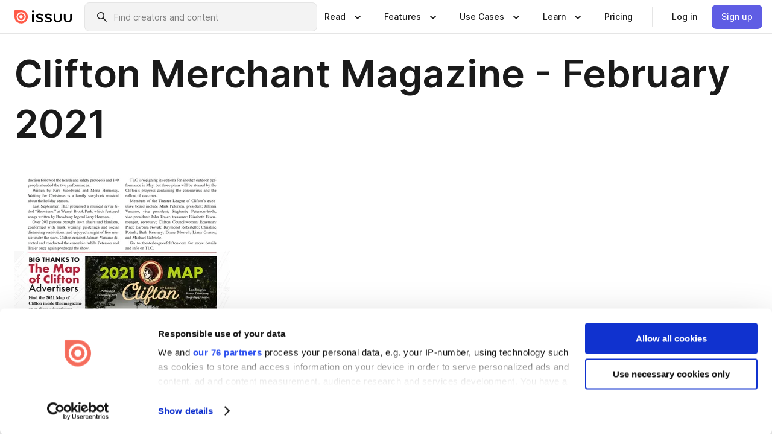

--- FILE ---
content_type: text/html; charset=utf-8
request_url: https://issuu.com/cliftonmerchantmagazine/docs/clifton-merchant-magazine-february-2021/59
body_size: 86711
content:
<!DOCTYPE html><html lang="en"><head><meta charSet="utf-8"/><meta name="viewport" content="width=device-width, initial-scale=1"/><link rel="preload" as="image" href="/content-consumption/assets/_next/static/media/CardRead.8c26536d.png"/><link rel="preload" as="image" href="https://static.issuu.com/fe/silkscreen/0.0.3253/icons/gradient/icon-canva-gradient.svg"/><link rel="preload" as="image" href="/content-consumption/assets/_next/static/media/CardUseCases.75f310a7.png"/><link rel="preload" as="image" href="https://static.issuu.com/fe/silkscreen/0.0.3253/icons/gradient/icon-instagram-gradient.svg"/><link rel="preload" as="image" href="https://image.isu.pub/210203213429-5a3fafd703a603066b94012b418c5e73/jpg/page_59_thumb_large.jpg"/><link rel="preload" as="image" href="//photo.isu.pub/cliftonmerchantmagazine/photo_large.jpg"/><link rel="preload" as="image" href="https://image.isu.pub/180906060821-c80a54ab8e519cb33d1bdfd44e1c0885/jpg/page_1_thumb_large.jpg"/><link rel="preload" as="image" href="https://image.isu.pub/241204195134-d242b01581837e0f9596e8f02dbf9cae/jpg/page_1_thumb_large.jpg"/><link rel="preload" as="image" href="https://image.isu.pub/241029215737-23e36b263839cea4c97f9caaa79fc3d8/jpg/page_1_thumb_large.jpg"/><link rel="preload" as="image" href="https://image.isu.pub/241003221927-0bee5323659ec9791894c9ff911cb98d/jpg/page_1_thumb_large.jpg"/><link rel="stylesheet" href="/content-consumption/assets/_next/static/css/cd5398718095cce5.css" data-precedence="next"/><link rel="stylesheet" href="/content-consumption/assets/_next/static/css/1232b05615c1d065.css" data-precedence="next"/><link rel="stylesheet" href="/content-consumption/assets/_next/static/css/8ccd48635860bd3a.css" data-precedence="next"/><link rel="stylesheet" href="/content-consumption/assets/_next/static/css/425be48a7751b863.css" data-precedence="next"/><link rel="stylesheet" href="/content-consumption/assets/_next/static/css/2d68762d891a1e66.css" data-precedence="next"/><link rel="stylesheet" href="/content-consumption/assets/_next/static/css/76a053e44a10be57.css" data-precedence="next"/><link rel="preload" as="script" fetchPriority="low" href="/content-consumption/assets/_next/static/chunks/webpack-f575283863f8d1ac.js"/><script src="/content-consumption/assets/_next/static/chunks/a7d8f149-b1993e315b8d93e0.js" async=""></script><script src="/content-consumption/assets/_next/static/chunks/5481-dccefe8ace0bbbf7.js" async=""></script><script src="/content-consumption/assets/_next/static/chunks/main-app-001b1bbfc50aeb10.js" async=""></script><script src="/content-consumption/assets/_next/static/chunks/2530-6e5649c27343cd1f.js" async=""></script><script src="/content-consumption/assets/_next/static/chunks/7960-28b8e135e65c506f.js" async=""></script><script src="/content-consumption/assets/_next/static/chunks/8595-35fcfdb247b84f06.js" async=""></script><script src="/content-consumption/assets/_next/static/chunks/746-42df100ff6642a97.js" async=""></script><script src="/content-consumption/assets/_next/static/chunks/app/global-error-dc63296f1b889ca5.js" async=""></script><script src="/content-consumption/assets/_next/static/chunks/6342-a6939e5c62f44391.js" async=""></script><script src="/content-consumption/assets/_next/static/chunks/9653-23c5fc6cf821868a.js" async=""></script><script src="/content-consumption/assets/_next/static/chunks/5879-2d17168edbcb3d5a.js" async=""></script><script src="/content-consumption/assets/_next/static/chunks/4373-afe95388cd893932.js" async=""></script><script src="/content-consumption/assets/_next/static/chunks/429-8d214672bcdf1f64.js" async=""></script><script src="/content-consumption/assets/_next/static/chunks/2821-e37f25fe49306ad0.js" async=""></script><script src="/content-consumption/assets/_next/static/chunks/8770-19a225f6a50400ec.js" async=""></script><script src="/content-consumption/assets/_next/static/chunks/app/layout-0a2bd338a3ffd525.js" async=""></script><script src="/content-consumption/assets/_next/static/chunks/345-78c0dd33911cff9e.js" async=""></script><script src="/content-consumption/assets/_next/static/chunks/575-9a51e5a0c05a528c.js" async=""></script><script src="/content-consumption/assets/_next/static/chunks/1360-50e327d3c39efc46.js" async=""></script><script src="/content-consumption/assets/_next/static/chunks/app/(header-with-footer)/layout-ce683a7c4a95fc83.js" async=""></script><script src="/content-consumption/assets/_next/static/chunks/app/(header-with-footer)/error-8360297ba49a0d03.js" async=""></script><script src="/content-consumption/assets/_next/static/chunks/app/(header-with-footer)/not-found-eb31662855a6cf43.js" async=""></script><script src="/content-consumption/assets/_next/static/chunks/4363-5208e6b2251dd25a.js" async=""></script><script src="/content-consumption/assets/_next/static/chunks/9062-2da4751eb3ad86ac.js" async=""></script><script src="/content-consumption/assets/_next/static/chunks/6412-315331d01e5966cd.js" async=""></script><script src="/content-consumption/assets/_next/static/chunks/9054-38c8f47220ec6379.js" async=""></script><script src="/content-consumption/assets/_next/static/chunks/app/(header-with-footer)/(document-page)/%5Bpublisher%5D/docs/%5Bdocname%5D/%5Bpage%5D/page-0dd75c4c9b0333fc.js" async=""></script><link rel="preload" as="image" href="https://image.isu.pub/240905022115-a3ed2ad86c996b043ea324cc498bb028/jpg/page_1_thumb_large.jpg"/><link rel="preload" as="image" href="https://image.isu.pub/240814094704-b8c4094809a4b71275ec0ff8f8ce2aee/jpg/page_1_thumb_large.jpg"/><meta name="theme-color" content="#ff5a47"/><title>Clifton Merchant Magazine - February 2021 by Clifton Merchant Magazine - Issuu</title><link rel="manifest" href="/manifest.webmanifest"/><meta name="robots" content="index"/><meta name="google" content="notranslate"/><meta name="p:domain_verify" content="f9d18061b7bd0128496a649794e02250"/><link rel="alternate" media="application/json+oembed" title="Clifton Merchant Magazine - February 2021" href="https://issuu.com/oembed?url=https%3A%2F%2Fissuu.com%2Fcliftonmerchantmagazine%2Fdocs%2Fclifton-merchant-magazine-february-2021&amp;amp;format=json"/><link rel="alternate" media="application/xml+oembed" title="Clifton Merchant Magazine - February 2021" href="https://issuu.com/oembed?url=https%3A%2F%2Fissuu.com%2Fcliftonmerchantmagazine%2Fdocs%2Fclifton-merchant-magazine-february-2021&amp;amp;format=xml"/><meta property="og:title" content="Clifton Merchant Magazine - February 2021"/><meta property="og:url" content="https://issuu.com/cliftonmerchantmagazine/docs/clifton-merchant-magazine-february-2021/59"/><meta property="og:site_name" content="Issuu"/><meta property="og:image" content="https://image.isu.pub/210203213429-5a3fafd703a603066b94012b418c5e73/jpg/page_59_social_preview.jpg"/><meta property="og:image:secure_url" content="https://image.isu.pub/210203213429-5a3fafd703a603066b94012b418c5e73/jpg/page_59_social_preview.jpg"/><meta property="og:image:type" content="image/jpeg"/><meta property="og:image:width" content="1112"/><meta property="og:image:height" content="1494"/><meta property="og:type" content="article"/><meta name="twitter:card" content="summary_large_image"/><meta name="twitter:site" content="@issuu"/><meta name="twitter:title" content="Clifton Merchant Magazine - February 2021"/><meta name="twitter:image" content="https://image.isu.pub/210203213429-5a3fafd703a603066b94012b418c5e73/jpg/page_59_social_preview.jpg"/><link rel="icon" href="/favicon.ico"/><link rel="icon" href="/icon.svg" type="image/svg+xml"/><link rel="apple-touch-icon" href="/apple-touch-icon.png"/><script>(self.__next_s=self.__next_s||[]).push([0,{"children":"\n<!-- Google Tag Manager -->\nconst isCookiebotInconsistent = (function(){try{let a=localStorage.getItem(\"cookiebotTcfConsentString\"),b=document.cookie.includes(\"CookieConsent=\");return!a&&b}catch(a){return!1}})();\nif (!isCookiebotInconsistent) {\n    (function(w,d,s,l,i){w[l]=w[l]||[];w[l].push({'gtm.start':\n    new Date().getTime(),event:'gtm.js'});var f=d.getElementsByTagName(s)[0],\n    j=d.createElement(s),dl=l!='dataLayer'?'&l='+l:'';j.async=true;j.src=\n    'https://www.googletagmanager.com/gtm.js?id='+i+dl;f.parentNode.insertBefore(j,f);\n    j.onload = function() {console.debug('Google Tag Manager script loads.');};\n    j.onerror = function() {console.error('Google Tag Manager script failed to load.');};\n    })(window,document,'script','dataLayer','GTM-N7P4N8B');\n}\n<!-- End Google Tag Manager -->\n","id":"gtm-script"}])</script><meta name="sentry-trace" content="b7d50a0d7dc133ff2742e7da4408b83d-66ff19c58f942c7f"/><meta name="baggage" content="sentry-environment=production,sentry-release=7bb6f07aeba4a2e9113c3d4c5ac4d626519101d8,sentry-trace_id=b7d50a0d7dc133ff2742e7da4408b83d"/><script src="/content-consumption/assets/_next/static/chunks/polyfills-42372ed130431b0a.js" noModule=""></script><style data-styled="" data-styled-version="6.1.13">.cXxlzB{border:0;clip:rect(0,0,0,0);height:1px;margin:-1px;overflow:hidden;padding:0;position:absolute;white-space:nowrap;width:1px;}/*!sc*/
data-styled.g21[id="sc-8726e26b-0"]{content:"cXxlzB,"}/*!sc*/
.niZGp{align-items:center;display:flex;flex-shrink:0;padding:0 var(--space-1);width:7rem;}/*!sc*/
data-styled.g29[id="sc-bb47b1c4-0"]{content:"niZGp,"}/*!sc*/
.jHcOZc >svg{height:24px;width:24px;}/*!sc*/
data-styled.g30[id="sc-3a1684fb-0"]{content:"jHcOZc,"}/*!sc*/
.eXdFKX{align-items:flex-start;column-gap:2rem;display:grid;grid-template-columns:1fr;row-gap:var(--space-1);width:100%;}/*!sc*/
@media (min-width: 1024px){.eXdFKX{grid-template-columns:repeat(1,1fr);}}/*!sc*/
.gzGMWn{align-items:flex-start;column-gap:5.6rem;display:grid;grid-template-columns:1fr;row-gap:var(--space-1);width:100%;}/*!sc*/
@media (min-width: 1024px){.gzGMWn{grid-template-columns:repeat(2,1fr);}}/*!sc*/
.eXdFKZ{align-items:flex-start;column-gap:2rem;display:grid;grid-template-columns:1fr;row-gap:var(--space-1);width:100%;}/*!sc*/
@media (min-width: 1024px){.eXdFKZ{grid-template-columns:repeat(3,1fr);}}/*!sc*/
.gzGMWo{align-items:flex-start;column-gap:5.6rem;display:grid;grid-template-columns:1fr;row-gap:var(--space-1);width:100%;}/*!sc*/
@media (min-width: 1024px){.gzGMWo{grid-template-columns:repeat(1,1fr);}}/*!sc*/
data-styled.g31[id="sc-ec314f77-0"]{content:"eXdFKX,gzGMWn,eXdFKZ,gzGMWo,"}/*!sc*/
.hrmgvt{align-self:flex-end;margin-left:0;white-space:nowrap;}/*!sc*/
.hrmgvt >a{background-color:#f5f5ff;}/*!sc*/
@media (min-width: 1024px){.hrmgvt{grid-column:2/span 1;margin-left:0rem;}}/*!sc*/
.hrmgau{align-self:flex-end;margin-left:0;white-space:nowrap;}/*!sc*/
.hrmgau >a{background-color:#f5f5ff;}/*!sc*/
@media (min-width: 1024px){.hrmgau{grid-column:3/span 1;margin-left:2rem;}}/*!sc*/
.hrmgNO{align-self:flex-end;margin-left:0;white-space:nowrap;}/*!sc*/
.hrmgNO >a{background-color:#f5f5ff;}/*!sc*/
@media (min-width: 1024px){.hrmgNO{grid-column:1/span 1;margin-left:0rem;}}/*!sc*/
data-styled.g32[id="sc-ec314f77-1"]{content:"hrmgvt,hrmgau,hrmgNO,"}/*!sc*/
.cvFacS{align-items:center;background-color:#ffffff;border-radius:0.5rem;color:#1a1a1a;cursor:pointer;display:flex;padding:0.5rem 1rem;text-decoration:none;transition-duration:0.20s;transition-property:color,background-color;}/*!sc*/
.cvFacS >svg{margin-right:var(--space-1);}/*!sc*/
.cvFacS:hover{background-color:#f5f5ff;color:#4b4aa1;}/*!sc*/
.cvFacS:active{background-color:#e5e5fe;}/*!sc*/
.cvFacS:focus-visible{background-color:#f5f5ff;box-shadow:0px 0px 0px 1px #ffffff,0px 0px 0px 3px #5f5de4;color:#000000;outline:none;}/*!sc*/
@media (min-width: 1024px){.cvFacS{padding:0.5rem;}}/*!sc*/
.eMLRJK{align-items:center;background-color:#ffffff;border-radius:0.5rem;color:#1a1a1a;cursor:pointer;display:flex;margin:0 0 1rem 1.5rem;padding:0.5rem 1rem;text-decoration:none;transition-duration:0.20s;transition-property:color,background-color;}/*!sc*/
.eMLRJK >svg{margin-right:var(--space-1);}/*!sc*/
.eMLRJK:hover{background-color:#f5f5ff;color:#4b4aa1;}/*!sc*/
.eMLRJK:active{background-color:#e5e5fe;}/*!sc*/
.eMLRJK:focus-visible{background-color:#f5f5ff;box-shadow:0px 0px 0px 1px #ffffff,0px 0px 0px 3px #5f5de4;color:#000000;outline:none;}/*!sc*/
@media (min-width: 1024px){.eMLRJK{padding:0.5rem;}}/*!sc*/
data-styled.g33[id="sc-733f75c3-0"]{content:"cvFacS,eMLRJK,"}/*!sc*/
.csKDJo{align-items:center;column-gap:var(--space-1);display:grid;font-weight:500;grid-template-columns:min-content 1fr;grid-template-rows:min-content;max-width:16rem;row-gap:var(--space-1);}/*!sc*/
@media (min-width: 1024px){.csKDJo{column-gap:var(--space-2);}.csKDJo >p{font-weight:600;}}/*!sc*/
.fPDMxn{align-items:center;column-gap:var(--space-1);display:grid;font-weight:500;grid-template-columns:min-content 1fr;grid-template-rows:min-content;row-gap:var(--space-1);}/*!sc*/
@media (min-width: 1024px){.fPDMxn{column-gap:var(--space-2);}.fPDMxn >p{font-weight:600;}}/*!sc*/
data-styled.g34[id="sc-92adf1a2-0"]{content:"csKDJo,fPDMxn,"}/*!sc*/
.keXTCN{color:#4d4d4d;grid-column:2/-1;}/*!sc*/
data-styled.g35[id="sc-92adf1a2-1"]{content:"keXTCN,"}/*!sc*/
.kVCdWd{display:flex;flex-flow:column nowrap;}/*!sc*/
data-styled.g36[id="sc-7106aa3f-0"]{content:"kVCdWd,"}/*!sc*/
.kLVqAi{background-color:#ffffff;border-radius:0.5rem;color:#1a1a1a;display:flex;flex-flow:row nowrap;margin:1rem 0;}/*!sc*/
data-styled.g37[id="sc-7106aa3f-1"]{content:"kLVqAi,"}/*!sc*/
@media (min-width: 375px){.dfpkLF{border-bottom:0.0625rem solid #e5e5e5;margin-left:1rem;padding-bottom:1rem;width:100%;}}/*!sc*/
@media (min-width: 375px){.dfpkLF{margin-left:0.5rem;}}/*!sc*/
data-styled.g38[id="sc-7106aa3f-2"]{content:"dfpkLF,"}/*!sc*/
.jjjMmH{align-items:flex-start;background-color:#ffffff;border-radius:0.5rem;color:#1a1a1a;display:grid;gap:var(--space-1);grid-template-columns:min-content 1fr;grid-template-rows:min-content;margin-bottom:var(--space-1);padding:0.75rem;}/*!sc*/
data-styled.g40[id="sc-b46e1bfa-1"]{content:"jjjMmH,"}/*!sc*/
@media (min-width: 1024px){.hFYABX{border-bottom:0.0625rem solid #e5e5e5;padding-bottom:var(--space-2);}}/*!sc*/
data-styled.g41[id="sc-b46e1bfa-2"]{content:"hFYABX,"}/*!sc*/
.kVaqnU{grid-column:2/-1;margin-left:-1rem;}/*!sc*/
.kVaqnU p{white-space:nowrap;}/*!sc*/
data-styled.g42[id="sc-b46e1bfa-3"]{content:"kVaqnU,"}/*!sc*/
.ebSAvY{align-self:center;display:none;}/*!sc*/
.ebSAvY >img{max-width:32rem;object-fit:cover;}/*!sc*/
@media (min-width: 1440px){.ebSAvY{display:block;}}/*!sc*/
data-styled.g43[id="sc-cc61b70a-0"]{content:"ebSAvY,"}/*!sc*/
.QjpdD{border-left:1px solid #e5e5e5;height:var(--space-4);margin:0 var(--space-2);}/*!sc*/
data-styled.g46[id="sc-52e30dd1-2"]{content:"QjpdD,"}/*!sc*/
.eYihJq{color:#1a1a1a;}/*!sc*/
data-styled.g47[id="sc-52e30dd1-3"]{content:"eYihJq,"}/*!sc*/
.cBsHZO{flex:1;margin-left:var(--space-2);margin-right:auto;max-width:356px;position:relative;}/*!sc*/
@media (min-width: 1024px){.cBsHZO{max-width:424px;}}/*!sc*/
data-styled.g48[id="sc-81ad0f8c-0"]{content:"cBsHZO,"}/*!sc*/
.WKQYQ{background-color:#f3f3f3!important;border-color:#e5e5e5!important;}/*!sc*/
.WKQYQ input::placeholder{color:#808080;}/*!sc*/
.WKQYQ:focus-within{border-color:#5f5de4;}/*!sc*/
.WKQYQ:hover{border-color:#cccccc;}/*!sc*/
data-styled.g49[id="sc-81ad0f8c-1"]{content:"WKQYQ,"}/*!sc*/
.eilTgk{border:0;clip:rect(0,0,0,0);height:1px;margin:-1px;overflow:hidden;padding:0;position:absolute;white-space:nowrap;width:1px;}/*!sc*/
data-styled.g52[id="sc-81ad0f8c-4"]{content:"eilTgk,"}/*!sc*/
.griGEU{position:relative;}/*!sc*/
data-styled.g80[id="sc-49b12710-0"]{content:"griGEU,"}/*!sc*/
.iJCtMy{align-items:center;background-color:#ffffff;border:none;box-shadow:inset 0 -1px 0 0 #e5e5e5;color:#1a1a1a;cursor:pointer;display:flex;font-weight:500;height:3.5rem;padding:0 var(--space-2);transition-duration:0.30s;transition-property:color,box-shadow;}/*!sc*/
.iJCtMy:focus-visible{border-radius:2px;box-shadow:inset 0px 0px 0px 2px #5f5de4;outline:none;}/*!sc*/
.iJCtMy >p{margin-right:var(--space-1);white-space:nowrap;}/*!sc*/
.iJCtMy >svg{animation:dJJfVr 0.30s;}/*!sc*/
data-styled.g81[id="sc-49b12710-1"]{content:"iJCtMy,"}/*!sc*/
.icpUut{display:none;}/*!sc*/
data-styled.g82[id="sc-49b12710-2"]{content:"icpUut,"}/*!sc*/
.dSYAym{background-color:#ffffff;box-sizing:border-box;position:absolute;z-index:5;}/*!sc*/
data-styled.g83[id="sc-cef319b6-0"]{content:"dSYAym,"}/*!sc*/
.ikxbjQ{box-shadow:0 0.0625rem 0.25rem 0 #00000021,0 0.0625rem 0.5rem 0 #0000001a;left:0;padding:var(--space-6);width:100%;}/*!sc*/
data-styled.g84[id="sc-cef319b6-1"]{content:"ikxbjQ,"}/*!sc*/
.ebkZhd{border-radius:0.5rem;box-shadow:0 0.0625rem 0.25rem 0 #00000021,0 0.25rem 0.75rem 0 #0000001a;padding:var(--space-3) var(--space-4) var(--space-3) var(--space-2);right:0;width:20rem;}/*!sc*/
data-styled.g85[id="sc-cef319b6-2"]{content:"ebkZhd,"}/*!sc*/
.dGWsqa{align-items:flex-start;display:flex;gap:var(--space-8);justify-content:space-between;margin:0 auto;max-width:1024px;}/*!sc*/
@media (min-width: 1440px){.dGWsqa{max-width:1440px;}}/*!sc*/
data-styled.g86[id="sc-cef319b6-3"]{content:"dGWsqa,"}/*!sc*/
.hqmMmv{grid-area:root-header;}/*!sc*/
data-styled.g87[id="sc-4cf43cdc-0"]{content:"hqmMmv,"}/*!sc*/
.hOkVqk{align-items:center;background-color:#ffffff;block-size:3.5rem;box-shadow:inset 0 -1px 0 0 #e5e5e5;display:flex;flex-flow:row nowrap;inset-block-start:0;inset-inline-end:0;inset-inline-start:0;justify-content:space-between;padding:0 var(--space-2);z-index:10;}/*!sc*/
.hOkVqk span{white-space:nowrap;}/*!sc*/
data-styled.g88[id="sc-4cf43cdc-1"]{content:"hOkVqk,"}/*!sc*/
.IicZF{overflow-wrap:break-word;}/*!sc*/
data-styled.g296[id="sc-a6a51890-0"]{content:"IicZF,"}/*!sc*/
.bEpTxH{overflow:hidden;}/*!sc*/
data-styled.g299[id="sc-3a3032b8-0"]{content:"bEpTxH,"}/*!sc*/
.XyboK{display:block;overflow:hidden;text-overflow:ellipsis;white-space:nowrap;}/*!sc*/
data-styled.g300[id="sc-3a3032b8-1"]{content:"XyboK,"}/*!sc*/
.kuBQLW{color:#000000;font-size:0.875rem;font-weight:500;line-height:1.6;text-decoration:none;}/*!sc*/
data-styled.g301[id="sc-3a3032b8-2"]{content:"kuBQLW,"}/*!sc*/
.jSVEdl{color:#5f5de4;font-size:1.25rem;}/*!sc*/
.jSVEdl:hover{color:#4b4aa1;}/*!sc*/
.jSVEdl:focus-visible{color:#363565;}/*!sc*/
data-styled.g302[id="sc-3a3032b8-3"]{content:"jSVEdl,"}/*!sc*/
.cjWdCv{flex-grow:1;max-width:100%;}/*!sc*/
@media (min-width:1024px){.cjWdCv{max-width:100%;}}/*!sc*/
data-styled.g303[id="sc-3a289ee3-0"]{content:"cjWdCv,"}/*!sc*/
.famGCZ{margin-bottom:32px;min-height:16rem;}/*!sc*/
@media (min-width:1440px){.famGCZ{margin-bottom:40px;}}/*!sc*/
data-styled.g304[id="sc-3a289ee3-1"]{content:"famGCZ,"}/*!sc*/
.kfaoJU{align-items:end;display:grid;gap:1.5rem;grid-template-columns:repeat(6, 1fr);}/*!sc*/
@media (max-width:1023px){.kfaoJU{gap:1.5rem 1rem;}}/*!sc*/
data-styled.g305[id="sc-3a289ee3-2"]{content:"kfaoJU,"}/*!sc*/
.jzAsVT >*{text-overflow:ellipsis;word-break:break-word;-webkit-box-orient:vertical;display:-webkit-box;-webkit-line-clamp:4;overflow:hidden;}/*!sc*/
data-styled.g306[id="sc-a1d92d90-0"]{content:"jzAsVT,"}/*!sc*/
.gOXBUY{border:0;clip:rect(0,0,0,0);height:1px;margin:-1px;overflow:hidden;padding:0;position:absolute;white-space:nowrap;width:1px;}/*!sc*/
data-styled.g307[id="sc-d90d6266-0"]{content:"gOXBUY,"}/*!sc*/
.gewsNV{margin:0 auto;max-width:1380px;padding:20px 16px 0;position:relative;}/*!sc*/
@media (min-width:768px){.gewsNV{padding:24px 24px 0;}}/*!sc*/
data-styled.g309[id="sc-d56805e7-0"]{content:"gewsNV,"}/*!sc*/
.cMujfm{background:linear-gradient(180deg,rgba(245,245,255,0) 0%,#f5f5ff 100%);padding:64px 0 0;}/*!sc*/
data-styled.g315[id="sc-a4315a05-0"]{content:"cMujfm,"}/*!sc*/
.fIFAYJ{background:#f5f5ff;}/*!sc*/
data-styled.g316[id="sc-a4315a05-1"]{content:"fIFAYJ,"}/*!sc*/
.TfltT{margin:0 auto;max-width:90rem;padding:0 1.5rem;}/*!sc*/
data-styled.g317[id="sc-a4315a05-2"]{content:"TfltT,"}/*!sc*/
.bqCieY{font-family:Inter;font-size:1rem;line-height:1.5;padding:1rem 0 1.5rem;text-align:center;}/*!sc*/
data-styled.g318[id="sc-a4315a05-3"]{content:"bqCieY,"}/*!sc*/
@keyframes dJJfVr{0%{transform:rotate(180deg);}100%{transform:rotate(0deg);}}/*!sc*/
data-styled.g319[id="sc-keyframes-dJJfVr"]{content:"dJJfVr,"}/*!sc*/
</style></head><body><div hidden=""><!--$--><!--/$--></div><div class="root"><header class="sc-4cf43cdc-0 hqmMmv"><nav aria-label="Header" class="sc-4cf43cdc-1 hOkVqk"><a href="/" class="sc-bb47b1c4-0 niZGp"><svg aria-label="Issuu company logo" width="100%" height="100%" viewBox="0 0 116 27" role="img"><title>Issuu</title><path d="M37 .07a2.14 2.14 0 1 1 0 4.3 2.14 2.14 0 0 1 0-4.3Zm0 24.47a1.78 1.78 0 0 1-1.83-1.83V8.83a1.83 1.83 0 1 1 3.66 0v13.88A1.78 1.78 0 0 1 37 24.54Zm13.2.16c-2.22.03-4.4-.67-6.19-2a1.96 1.96 0 0 1-.78-1.5c0-.78.63-1.28 1.4-1.28.54 0 1.05.2 1.45.54a7.2 7.2 0 0 0 4.4 1.5c2.11 0 3.23-.77 3.23-1.98 0-1.32-1.09-1.83-3.81-2.57-4.8-1.28-6.55-2.92-6.55-5.73 0-2.92 2.69-4.83 6.9-4.83 1.67.01 3.31.39 4.82 1.1 1.06.5 1.8 1.13 1.8 1.9 0 .7-.4 1.37-1.4 1.37a3.5 3.5 0 0 1-1.6-.55 7.64 7.64 0 0 0-3.7-.9c-1.95 0-3.28.5-3.28 1.87 0 1.36 1.17 1.75 3.98 2.57 4.2 1.2 6.39 2.33 6.39 5.49 0 2.88-2.42 4.99-7.05 4.99m17.63.01a10.2 10.2 0 0 1-6.2-2 1.96 1.96 0 0 1-.77-1.5c0-.78.62-1.28 1.4-1.28.53 0 1.04.2 1.44.54a7.24 7.24 0 0 0 4.4 1.5c2.12 0 3.24-.77 3.24-1.98 0-1.32-1.1-1.83-3.82-2.57-4.8-1.28-6.54-2.92-6.54-5.73 0-2.92 2.68-4.83 6.9-4.83 1.66.01 3.3.39 4.82 1.1 1.05.5 1.8 1.13 1.8 1.9 0 .7-.38 1.37-1.4 1.37a3.5 3.5 0 0 1-1.6-.55 7.64 7.64 0 0 0-3.7-.9c-1.94 0-3.27.5-3.27 1.87 0 1.36 1.17 1.75 3.98 2.57 4.2 1.2 6.39 2.33 6.39 5.49 0 2.88-2.42 4.99-7.06 4.99m10.58-8.14V8.84a1.83 1.83 0 0 1 3.66 0v8.14a4.34 4.34 0 0 0 4.48 4.37 4.38 4.38 0 0 0 4.53-4.37V8.84a1.83 1.83 0 1 1 3.66 0v7.71a8 8 0 0 1-8.18 8.15 7.97 7.97 0 0 1-8.15-8.15m20.38 0V8.84a1.83 1.83 0 1 1 3.66 0v8.14a4.34 4.34 0 0 0 4.48 4.37 4.38 4.38 0 0 0 4.53-4.37V8.84a1.83 1.83 0 0 1 3.66 0v7.71a8 8 0 0 1-8.18 8.15 7.97 7.97 0 0 1-8.15-8.15" fill="#000000"></path><path d="M13.5 6.5a6.78 6.78 0 1 0-.13 13.56 6.78 6.78 0 0 0 .12-13.56Zm-.1 10.22a3.44 3.44 0 1 1 .06-6.86 3.44 3.44 0 0 1-.07 6.85" fill="#ff5a47"></path><path d="M13.33 0H1.11A1.11 1.11 0 0 0 0 1.1v12.23A13.33 13.33 0 1 0 13.33 0ZM4.17 13.15a9.26 9.26 0 1 1 18.52.18 9.26 9.26 0 0 1-18.52-.18Z" fill="#ff5a47"></path></svg></a><div class="sc-81ad0f8c-0 cBsHZO"><form style="margin:auto"><label for="search" class="sc-81ad0f8c-4 eilTgk">Search</label><div class="sc-81ad0f8c-1 WKQYQ TextField__text-field__2Nf7G__0-0-3253 TextField__text-field--medium__7eJQO__0-0-3253 TextField__text-field--default__c4bDj__0-0-3253"><svg class="Icon__icon__DqC9j__0-0-3253" role="presentation" style="--color-icon:currentColor;--size-block-icon:1.5rem;--size-inline-icon:1.5rem"><use xlink:href="/fe/silkscreen/0.0.3253/icons/sprites.svg#icon-search"></use></svg><div class="TextField__text-field__content__0qi0z__0-0-3253"><input autoCapitalize="none" data-testid="search-input" inputMode="search" placeholder="Find creators and content" class="TextField__text-field__input__9VzPM__0-0-3253" id="search" type="text" value=""/></div></div></form></div><div class="sc-49b12710-0"><button aria-expanded="false" aria-haspopup="menu" aria-controls="read-menu" class="sc-49b12710-1 iJCtMy"><p class="ProductParagraph__product-paragraph__GMmH0__0-0-3253 ProductParagraph__product-paragraph--sm__taM-p__0-0-3253"><span class="sc-8726e26b-0 cXxlzB">Show submenu for &quot;Read&quot; section</span><span aria-hidden="true">Read</span></p><svg class="Icon__icon__DqC9j__0-0-3253" role="presentation" style="--color-icon:currentColor;--size-block-icon:1.5rem;--size-inline-icon:1.5rem"><use xlink:href="/fe/silkscreen/0.0.3253/icons/sprites.svg#icon-chevron-small-down"></use></svg></button><div id="read-menu" role="menu" tabindex="-1" class="sc-49b12710-2 icpUut"><div class="sc-cef319b6-0 sc-cef319b6-1 dSYAym ikxbjQ"><div class="sc-cef319b6-3 dGWsqa"><div class="sc-ec314f77-0 eXdFKX"><a role="menuitem" href="/articles" class="sc-733f75c3-0 cvFacS"><div class="sc-92adf1a2-0 csKDJo"><svg class="Icon__icon__DqC9j__0-0-3253" role="presentation" style="--color-icon:currentColor;--size-block-icon:1.5rem;--size-inline-icon:1.5rem"><use xlink:href="/fe/silkscreen/0.0.3253/icons/sprites.svg#icon-article-stories"></use></svg><p data-testid="articles" class="ProductParagraph__product-paragraph__GMmH0__0-0-3253 ProductParagraph__product-paragraph--sm__taM-p__0-0-3253">Articles</p><div class="sc-92adf1a2-1 keXTCN"><p class="ProductParagraph__product-paragraph__GMmH0__0-0-3253 ProductParagraph__product-paragraph--xs__e7Wlt__0-0-3253">Browse short-form content that&#x27;s perfect for a quick read</p></div></div></a><a role="menuitem" href="/store" class="sc-733f75c3-0 cvFacS"><div class="sc-92adf1a2-0 csKDJo"><svg class="Icon__icon__DqC9j__0-0-3253" role="presentation" style="--color-icon:currentColor;--size-block-icon:1.5rem;--size-inline-icon:1.5rem"><use xlink:href="/fe/silkscreen/0.0.3253/icons/sprites.svg#icon-shopping"></use></svg><p data-testid="issuu_store" class="ProductParagraph__product-paragraph__GMmH0__0-0-3253 ProductParagraph__product-paragraph--sm__taM-p__0-0-3253">Issuu Store</p><div class="sc-92adf1a2-1 keXTCN"><p class="ProductParagraph__product-paragraph__GMmH0__0-0-3253 ProductParagraph__product-paragraph--xs__e7Wlt__0-0-3253">Purchase your next favourite publication</p></div></div></a></div><div class="sc-b46e1bfa-1 jjjMmH"><svg class="Icon__icon__DqC9j__0-0-3253" role="presentation" style="--color-icon:currentColor;--size-block-icon:1.5rem;--size-inline-icon:1.5rem"><use xlink:href="/fe/silkscreen/0.0.3253/icons/sprites.svg#icon-appstore"></use></svg><span class="sc-b46e1bfa-2 hFYABX"><p class="ProductParagraph__product-paragraph__GMmH0__0-0-3253 ProductParagraph__product-paragraph--sm__taM-p__0-0-3253"><strong>Categories</strong></p></span><div class="sc-b46e1bfa-3 kVaqnU"><div class="sc-ec314f77-0 gzGMWn"><a role="menuitem" href="/categories/arts-and-entertainment" class="sc-733f75c3-0 cvFacS"><p class="ProductParagraph__product-paragraph__GMmH0__0-0-3253 ProductParagraph__product-paragraph--xs__e7Wlt__0-0-3253">Arts and Entertainment</p></a><a role="menuitem" href="/categories/religion-and-spirituality" class="sc-733f75c3-0 cvFacS"><p class="ProductParagraph__product-paragraph__GMmH0__0-0-3253 ProductParagraph__product-paragraph--xs__e7Wlt__0-0-3253">Religion and Spirituality</p></a><a role="menuitem" href="/categories/business" class="sc-733f75c3-0 cvFacS"><p class="ProductParagraph__product-paragraph__GMmH0__0-0-3253 ProductParagraph__product-paragraph--xs__e7Wlt__0-0-3253">Business</p></a><a role="menuitem" href="/categories/science" class="sc-733f75c3-0 cvFacS"><p class="ProductParagraph__product-paragraph__GMmH0__0-0-3253 ProductParagraph__product-paragraph--xs__e7Wlt__0-0-3253">Science</p></a><a role="menuitem" href="/categories/education" class="sc-733f75c3-0 cvFacS"><p class="ProductParagraph__product-paragraph__GMmH0__0-0-3253 ProductParagraph__product-paragraph--xs__e7Wlt__0-0-3253">Education</p></a><a role="menuitem" href="/categories/society" class="sc-733f75c3-0 cvFacS"><p class="ProductParagraph__product-paragraph__GMmH0__0-0-3253 ProductParagraph__product-paragraph--xs__e7Wlt__0-0-3253">Society</p></a><a role="menuitem" href="/categories/family-and-parenting" class="sc-733f75c3-0 cvFacS"><p class="ProductParagraph__product-paragraph__GMmH0__0-0-3253 ProductParagraph__product-paragraph--xs__e7Wlt__0-0-3253">Family and Parenting</p></a><a role="menuitem" href="/categories/sports" class="sc-733f75c3-0 cvFacS"><p class="ProductParagraph__product-paragraph__GMmH0__0-0-3253 ProductParagraph__product-paragraph--xs__e7Wlt__0-0-3253">Sports</p></a><a role="menuitem" href="/categories/food-and-drink" class="sc-733f75c3-0 cvFacS"><p class="ProductParagraph__product-paragraph__GMmH0__0-0-3253 ProductParagraph__product-paragraph--xs__e7Wlt__0-0-3253">Food and Drink</p></a><a role="menuitem" href="/categories/style-and-fashion" class="sc-733f75c3-0 cvFacS"><p class="ProductParagraph__product-paragraph__GMmH0__0-0-3253 ProductParagraph__product-paragraph--xs__e7Wlt__0-0-3253">Style and Fashion</p></a><a role="menuitem" href="/categories/health-and-fitness" class="sc-733f75c3-0 cvFacS"><p class="ProductParagraph__product-paragraph__GMmH0__0-0-3253 ProductParagraph__product-paragraph--xs__e7Wlt__0-0-3253">Health and Fitness</p></a><a role="menuitem" href="/categories/technology-and-computing" class="sc-733f75c3-0 cvFacS"><p class="ProductParagraph__product-paragraph__GMmH0__0-0-3253 ProductParagraph__product-paragraph--xs__e7Wlt__0-0-3253">Technology</p></a><a role="menuitem" href="/categories/hobbies" class="sc-733f75c3-0 cvFacS"><p class="ProductParagraph__product-paragraph__GMmH0__0-0-3253 ProductParagraph__product-paragraph--xs__e7Wlt__0-0-3253">Hobbies</p></a><a role="menuitem" href="/categories/travel" class="sc-733f75c3-0 cvFacS"><p class="ProductParagraph__product-paragraph__GMmH0__0-0-3253 ProductParagraph__product-paragraph--xs__e7Wlt__0-0-3253">Travel</p></a><a role="menuitem" href="/categories/home-and-garden" class="sc-733f75c3-0 cvFacS"><p class="ProductParagraph__product-paragraph__GMmH0__0-0-3253 ProductParagraph__product-paragraph--xs__e7Wlt__0-0-3253">Home and Garden</p></a><a role="menuitem" href="/categories/vehicles" class="sc-733f75c3-0 cvFacS"><p class="ProductParagraph__product-paragraph__GMmH0__0-0-3253 ProductParagraph__product-paragraph--xs__e7Wlt__0-0-3253">Vehicles</p></a><a role="menuitem" href="/categories/pets" class="sc-733f75c3-0 cvFacS"><p class="ProductParagraph__product-paragraph__GMmH0__0-0-3253 ProductParagraph__product-paragraph--xs__e7Wlt__0-0-3253">Pets</p></a><div class="sc-ec314f77-1 hrmgvt"><a href="/categories" aria-disabled="false" class="ProductButtonLink__product-button-link__ehLVt__0-0-3253 ProductButtonLink__product-button-link--ghost__dZY0b__0-0-3253 ProductButtonLink__product-button-link--icon-right__HM-TK__0-0-3253" role="link"><span class="ProductButtonLink__product-button-link__icon__9agNb__0-0-3253 ProductButtonLink__product-button-link__icon--right__ML5tG__0-0-3253"><svg class="Icon__icon__DqC9j__0-0-3253" role="presentation" style="--color-icon:currentColor;--size-block-icon:1.5rem;--size-inline-icon:1.5rem"><use xlink:href="/fe/silkscreen/0.0.3253/icons/sprites.svg#icon-chevron-small-right"></use></svg></span><span class="ProductButtonLink__product-button-link__text__--YqL__0-0-3253"><p class="ProductParagraph__product-paragraph__GMmH0__0-0-3253 ProductParagraph__product-paragraph--xs__e7Wlt__0-0-3253">All Categories</p></span></a></div></div></div></div><div class="sc-cc61b70a-0 ebSAvY"><img alt="illustration describing how to get more reads from your publications" src="/content-consumption/assets/_next/static/media/CardRead.8c26536d.png"/></div></div></div></div></div><div class="sc-49b12710-0"><button aria-expanded="false" aria-haspopup="menu" aria-controls="features-menu" class="sc-49b12710-1 iJCtMy"><p class="ProductParagraph__product-paragraph__GMmH0__0-0-3253 ProductParagraph__product-paragraph--sm__taM-p__0-0-3253"><span class="sc-8726e26b-0 cXxlzB">Show submenu for &quot;Features&quot; section</span><span aria-hidden="true">Features</span></p><svg class="Icon__icon__DqC9j__0-0-3253" role="presentation" style="--color-icon:currentColor;--size-block-icon:1.5rem;--size-inline-icon:1.5rem"><use xlink:href="/fe/silkscreen/0.0.3253/icons/sprites.svg#icon-chevron-small-down"></use></svg></button><div id="features-menu" role="menu" tabindex="-1" class="sc-49b12710-2 icpUut"><div class="sc-cef319b6-0 sc-cef319b6-1 dSYAym ikxbjQ"><div class="sc-cef319b6-3 dGWsqa"><div class="sc-ec314f77-0 eXdFKZ"><a role="menuitem" href="/features/flipbooks" class="sc-733f75c3-0 cvFacS"><div class="sc-92adf1a2-0 csKDJo"><svg class="Icon__icon__DqC9j__0-0-3253" role="presentation" style="--color-icon:currentColor;--size-block-icon:1.5rem;--size-inline-icon:1.5rem"><use xlink:href="/fe/silkscreen/0.0.3253/icons/sprites.svg#icon-outlined-read"></use></svg><p data-testid="flipbooks" class="ProductParagraph__product-paragraph__GMmH0__0-0-3253 ProductParagraph__product-paragraph--sm__taM-p__0-0-3253">Flipbooks</p><div class="sc-92adf1a2-1 keXTCN"><p class="ProductParagraph__product-paragraph__GMmH0__0-0-3253 ProductParagraph__product-paragraph--xs__e7Wlt__0-0-3253">Transform any piece of content into a page-turning experience.</p></div></div></a><a role="menuitem" href="/features/fullscreen-sharing" class="sc-733f75c3-0 cvFacS"><div class="sc-92adf1a2-0 csKDJo"><svg class="Icon__icon__DqC9j__0-0-3253" role="presentation" style="--color-icon:currentColor;--size-block-icon:1.5rem;--size-inline-icon:1.5rem"><use xlink:href="/fe/silkscreen/0.0.3253/icons/sprites.svg#icon-fullscreen"></use></svg><p data-testid="fullscreen_sharing" class="ProductParagraph__product-paragraph__GMmH0__0-0-3253 ProductParagraph__product-paragraph--sm__taM-p__0-0-3253">Fullscreen Sharing</p><div class="sc-92adf1a2-1 keXTCN"><p class="ProductParagraph__product-paragraph__GMmH0__0-0-3253 ProductParagraph__product-paragraph--xs__e7Wlt__0-0-3253">Deliver a distraction-free reading experience with a simple link.</p></div></div></a><a role="menuitem" href="/features/embed" class="sc-733f75c3-0 cvFacS"><div class="sc-92adf1a2-0 csKDJo"><svg class="Icon__icon__DqC9j__0-0-3253" role="presentation" style="--color-icon:currentColor;--size-block-icon:1.5rem;--size-inline-icon:1.5rem"><use xlink:href="/fe/silkscreen/0.0.3253/icons/sprites.svg#icon-embed"></use></svg><p data-testid="embed" class="ProductParagraph__product-paragraph__GMmH0__0-0-3253 ProductParagraph__product-paragraph--sm__taM-p__0-0-3253">Embed</p><div class="sc-92adf1a2-1 keXTCN"><p class="ProductParagraph__product-paragraph__GMmH0__0-0-3253 ProductParagraph__product-paragraph--xs__e7Wlt__0-0-3253">Host your publication on your website or blog with just a few clicks.</p></div></div></a><a role="menuitem" href="/features/articles" class="sc-733f75c3-0 cvFacS"><div class="sc-92adf1a2-0 csKDJo"><svg class="Icon__icon__DqC9j__0-0-3253" role="presentation" style="--color-icon:currentColor;--size-block-icon:1.5rem;--size-inline-icon:1.5rem"><use xlink:href="/fe/silkscreen/0.0.3253/icons/sprites.svg#icon-article-stories"></use></svg><p data-testid="articles" class="ProductParagraph__product-paragraph__GMmH0__0-0-3253 ProductParagraph__product-paragraph--sm__taM-p__0-0-3253">Articles</p><div class="sc-92adf1a2-1 keXTCN"><p class="ProductParagraph__product-paragraph__GMmH0__0-0-3253 ProductParagraph__product-paragraph--xs__e7Wlt__0-0-3253">Get discovered by sharing your best content as bite-sized articles.</p></div></div></a><a role="menuitem" href="/features/statistics" class="sc-733f75c3-0 cvFacS"><div class="sc-92adf1a2-0 csKDJo"><svg class="Icon__icon__DqC9j__0-0-3253" role="presentation" style="--color-icon:currentColor;--size-block-icon:1.5rem;--size-inline-icon:1.5rem"><use xlink:href="/fe/silkscreen/0.0.3253/icons/sprites.svg#icon-rise"></use></svg><p data-testid="statistics" class="ProductParagraph__product-paragraph__GMmH0__0-0-3253 ProductParagraph__product-paragraph--sm__taM-p__0-0-3253">Statistics</p><div class="sc-92adf1a2-1 keXTCN"><p class="ProductParagraph__product-paragraph__GMmH0__0-0-3253 ProductParagraph__product-paragraph--xs__e7Wlt__0-0-3253">Make data-driven decisions to drive reader engagement, subscriptions, and campaigns.</p></div></div></a><a role="menuitem" href="/features/teams" class="sc-733f75c3-0 cvFacS"><div class="sc-92adf1a2-0 csKDJo"><svg class="Icon__icon__DqC9j__0-0-3253" role="presentation" style="--color-icon:currentColor;--size-block-icon:1.5rem;--size-inline-icon:1.5rem"><use xlink:href="/fe/silkscreen/0.0.3253/icons/sprites.svg#icon-team"></use></svg><p data-testid="teams" class="ProductParagraph__product-paragraph__GMmH0__0-0-3253 ProductParagraph__product-paragraph--sm__taM-p__0-0-3253">Teams</p><div class="sc-92adf1a2-1 keXTCN"><p class="ProductParagraph__product-paragraph__GMmH0__0-0-3253 ProductParagraph__product-paragraph--xs__e7Wlt__0-0-3253">Enable groups of users to work together to streamline your digital publishing.</p></div></div></a><a role="menuitem" href="/features/social-posts" class="sc-733f75c3-0 cvFacS"><div class="sc-92adf1a2-0 csKDJo"><svg class="Icon__icon__DqC9j__0-0-3253" role="presentation" style="--color-icon:currentColor;--size-block-icon:1.5rem;--size-inline-icon:1.5rem"><use xlink:href="/fe/silkscreen/0.0.3253/icons/sprites.svg#icon-social-post"></use></svg><p data-testid="social_posts" class="ProductParagraph__product-paragraph__GMmH0__0-0-3253 ProductParagraph__product-paragraph--sm__taM-p__0-0-3253">Social Posts</p><div class="sc-92adf1a2-1 keXTCN"><p class="ProductParagraph__product-paragraph__GMmH0__0-0-3253 ProductParagraph__product-paragraph--xs__e7Wlt__0-0-3253">Create on-brand social posts and Articles in minutes.</p></div></div></a><a role="menuitem" href="/features/gifs" class="sc-733f75c3-0 cvFacS"><div class="sc-92adf1a2-0 csKDJo"><svg class="Icon__icon__DqC9j__0-0-3253" role="presentation" style="--color-icon:currentColor;--size-block-icon:1.5rem;--size-inline-icon:1.5rem"><use xlink:href="/fe/silkscreen/0.0.3253/icons/sprites.svg#icon-file-gif"></use></svg><p data-testid="gifs" class="ProductParagraph__product-paragraph__GMmH0__0-0-3253 ProductParagraph__product-paragraph--sm__taM-p__0-0-3253">GIFs</p><div class="sc-92adf1a2-1 keXTCN"><p class="ProductParagraph__product-paragraph__GMmH0__0-0-3253 ProductParagraph__product-paragraph--xs__e7Wlt__0-0-3253">Highlight your latest work via email or social media with custom GIFs.</p></div></div></a><a role="menuitem" href="/features/add-links" class="sc-733f75c3-0 cvFacS"><div class="sc-92adf1a2-0 csKDJo"><svg class="Icon__icon__DqC9j__0-0-3253" role="presentation" style="--color-icon:currentColor;--size-block-icon:1.5rem;--size-inline-icon:1.5rem"><use xlink:href="/fe/silkscreen/0.0.3253/icons/sprites.svg#icon-link"></use></svg><p data-testid="links" class="ProductParagraph__product-paragraph__GMmH0__0-0-3253 ProductParagraph__product-paragraph--sm__taM-p__0-0-3253">Add Links</p><div class="sc-92adf1a2-1 keXTCN"><p class="ProductParagraph__product-paragraph__GMmH0__0-0-3253 ProductParagraph__product-paragraph--xs__e7Wlt__0-0-3253">Send readers directly to specific items or pages with shopping and web links.</p></div></div></a><a role="menuitem" href="/features/video" class="sc-733f75c3-0 cvFacS"><div class="sc-92adf1a2-0 csKDJo"><svg class="Icon__icon__DqC9j__0-0-3253" role="presentation" style="--color-icon:currentColor;--size-block-icon:1.5rem;--size-inline-icon:1.5rem"><use xlink:href="/fe/silkscreen/0.0.3253/icons/sprites.svg#icon-video-camera"></use></svg><p data-testid="video" class="ProductParagraph__product-paragraph__GMmH0__0-0-3253 ProductParagraph__product-paragraph--sm__taM-p__0-0-3253">Video</p><div class="sc-92adf1a2-1 keXTCN"><p class="ProductParagraph__product-paragraph__GMmH0__0-0-3253 ProductParagraph__product-paragraph--xs__e7Wlt__0-0-3253">Say more by seamlessly including video within your publication.</p></div></div></a><a role="menuitem" href="/features/digital-sales" class="sc-733f75c3-0 cvFacS"><div class="sc-92adf1a2-0 csKDJo"><svg class="Icon__icon__DqC9j__0-0-3253" role="presentation" style="--color-icon:currentColor;--size-block-icon:1.5rem;--size-inline-icon:1.5rem"><use xlink:href="/fe/silkscreen/0.0.3253/icons/sprites.svg#icon-tag"></use></svg><p data-testid="digital_sales" class="ProductParagraph__product-paragraph__GMmH0__0-0-3253 ProductParagraph__product-paragraph--sm__taM-p__0-0-3253">Digital Sales</p><div class="sc-92adf1a2-1 keXTCN"><p class="ProductParagraph__product-paragraph__GMmH0__0-0-3253 ProductParagraph__product-paragraph--xs__e7Wlt__0-0-3253">Sell your publications commission-free as single issues or ongoing subscriptions.</p></div></div></a><a role="menuitem" href="/features/qr-codes" class="sc-733f75c3-0 cvFacS"><div class="sc-92adf1a2-0 csKDJo"><svg class="Icon__icon__DqC9j__0-0-3253" role="presentation" style="--color-icon:currentColor;--size-block-icon:1.5rem;--size-inline-icon:1.5rem"><use xlink:href="/fe/silkscreen/0.0.3253/icons/sprites.svg#icon-qr-code"></use></svg><p data-testid="qr_codes" class="ProductParagraph__product-paragraph__GMmH0__0-0-3253 ProductParagraph__product-paragraph--sm__taM-p__0-0-3253">QR Codes</p><div class="sc-92adf1a2-1 keXTCN"><p class="ProductParagraph__product-paragraph__GMmH0__0-0-3253 ProductParagraph__product-paragraph--xs__e7Wlt__0-0-3253">Generate QR Codes for your digital content.</p></div></div></a><div class="sc-ec314f77-1 hrmgau"><a href="/features" aria-disabled="false" class="ProductButtonLink__product-button-link__ehLVt__0-0-3253 ProductButtonLink__product-button-link--ghost__dZY0b__0-0-3253 ProductButtonLink__product-button-link--icon-right__HM-TK__0-0-3253" role="link"><span class="ProductButtonLink__product-button-link__icon__9agNb__0-0-3253 ProductButtonLink__product-button-link__icon--right__ML5tG__0-0-3253"><svg class="Icon__icon__DqC9j__0-0-3253" role="presentation" style="--color-icon:currentColor;--size-block-icon:1.5rem;--size-inline-icon:1.5rem"><use xlink:href="/fe/silkscreen/0.0.3253/icons/sprites.svg#icon-chevron-small-right"></use></svg></span><span class="ProductButtonLink__product-button-link__text__--YqL__0-0-3253"><p class="ProductParagraph__product-paragraph__GMmH0__0-0-3253 ProductParagraph__product-paragraph--xs__e7Wlt__0-0-3253">More Features</p></span></a></div></div><div class="sc-7106aa3f-0 kVCdWd"><div class="sc-7106aa3f-1 kLVqAi"><svg class="Icon__icon__DqC9j__0-0-3253" role="presentation" style="--color-icon:currentColor;--size-block-icon:1.5rem;--size-inline-icon:1.5rem"><use xlink:href="/fe/silkscreen/0.0.3253/icons/sprites.svg#icon-api"></use></svg><span class="sc-7106aa3f-2 dfpkLF"><p class="ProductParagraph__product-paragraph__GMmH0__0-0-3253 ProductParagraph__product-paragraph--sm__taM-p__0-0-3253"><strong>Integrations</strong></p></span></div><div class="sc-7106aa3f-0 kVCdWd"><a role="menuitem" href="https://issuu.com/features/canva-to-flipbook" class="sc-733f75c3-0 eMLRJK"><div class="sc-92adf1a2-0 fPDMxn"><img alt="" class="Icon__icon__DqC9j__0-0-3253" src="https://static.issuu.com/fe/silkscreen/0.0.3253/icons/gradient/icon-canva-gradient.svg" style="--size-block-icon:1.5rem;--size-inline-icon:1.5rem"/><p data-testid="canva_integration" class="ProductParagraph__product-paragraph__GMmH0__0-0-3253 ProductParagraph__product-paragraph--sm__taM-p__0-0-3253">Canva</p><div class="sc-92adf1a2-1 keXTCN"><p class="ProductParagraph__product-paragraph__GMmH0__0-0-3253 ProductParagraph__product-paragraph--xs__e7Wlt__0-0-3253">Create professional content with Canva, including presentations, catalogs, and more.</p></div></div></a><a role="menuitem" href="https://issuu.com/features/hubspot-integration" class="sc-733f75c3-0 eMLRJK"><div class="sc-92adf1a2-0 fPDMxn"><svg class="Icon__icon__DqC9j__0-0-3253" role="presentation" style="--color-icon:unset;--size-block-icon:1.5rem;--size-inline-icon:1.5rem"><use xlink:href="/fe/silkscreen/0.0.3253/icons/sprites.svg#icon-hubspot-original"></use></svg><p data-testid="hubspot_integration" class="ProductParagraph__product-paragraph__GMmH0__0-0-3253 ProductParagraph__product-paragraph--sm__taM-p__0-0-3253">HubSpot</p><div class="sc-92adf1a2-1 keXTCN"><p class="ProductParagraph__product-paragraph__GMmH0__0-0-3253 ProductParagraph__product-paragraph--xs__e7Wlt__0-0-3253">Embed, gate, and track Issuu content in HubSpot marketing campaigns.</p></div></div></a><a role="menuitem" href="https://issuu.com/features/adobe-express-to-flipbook" class="sc-733f75c3-0 eMLRJK"><div class="sc-92adf1a2-0 fPDMxn"><div class="sc-3a1684fb-0 jHcOZc"><svg fill="none" height="48" viewBox="0 0 48 48" width="48" xmlns="http://www.w3.org/2000/svg"><path d="M39.509 0H8.49101C3.80156 0 0 3.90012 0 8.71115V39.2888C0 44.0999 3.80156 48 8.49101 48H39.509C44.1984 48 48 44.0999 48 39.2888V8.71115C48 3.90012 44.1984 0 39.509 0Z" fill="#000B1D"></path><mask height="25" id="mask0_344_3789" maskUnits="userSpaceOnUse" style="mask-type:luminance" width="26" x="11" y="11"><path d="M29.1899 14.4653C28.3271 12.4252 26.3303 11.0986 24.1133 11.0986C21.8963 11.0986 19.8798 12.4292 19.019 14.4751L12.0477 31.0769C11.0925 33.345 12.7552 35.8528 15.2159 35.8528H22.9793C24.8857 35.8489 26.4285 34.3021 26.4285 32.3937C26.4285 30.4853 24.8798 28.9346 22.9694 28.9346C22.8908 28.9346 21.6428 28.9444 21.6428 28.9444C21.0807 28.9444 20.7014 28.3725 20.9195 27.8536L23.394 21.9574C23.6632 21.3167 24.5418 21.3128 24.813 21.9535L29.8621 33.7577C30.5552 35.3336 31.8753 35.8477 33.0382 35.8508C35.5048 35.8508 37.1675 33.3391 36.2064 31.069L29.1899 14.4653Z" fill="white"></path></mask><g mask="url(#mask0_344_3789)"><mask height="35" id="mask1_344_3789" maskUnits="userSpaceOnUse" style="mask-type:luminance" width="34" x="7" y="6"><path d="M40.885 6.69417H7.36841V40.2592H40.885V6.69417Z" fill="white"></path></mask><g mask="url(#mask1_344_3789)"><mask height="35" id="mask2_344_3789" maskUnits="userSpaceOnUse" style="mask-type:luminance" width="34" x="7" y="6"><path d="M40.8884 6.69452H7.3718V40.2596H40.8884V6.69452Z" fill="white"></path></mask><g mask="url(#mask2_344_3789)"><rect fill="url(#pattern0)" height="34.2549" width="33.832" x="7.27335" y="6.27719"></rect></g></g></g><defs><pattern height="1" id="pattern0" patternContentUnits="objectBoundingBox" width="1"><use transform="scale(0.0125)" xlink:href="#image0_344_3789"></use></pattern><image height="80" id="image0_344_3789" width="80" xlink:href="[data-uri]"></image></defs></svg></div><p data-testid="adobe_express_integration" class="ProductParagraph__product-paragraph__GMmH0__0-0-3253 ProductParagraph__product-paragraph--sm__taM-p__0-0-3253">Adobe Express</p><div class="sc-92adf1a2-1 keXTCN"><p class="ProductParagraph__product-paragraph__GMmH0__0-0-3253 ProductParagraph__product-paragraph--xs__e7Wlt__0-0-3253">Go from Adobe Express creation to Issuu publication.</p></div></div></a><a role="menuitem" href="https://issuu.com/features/indesign-export-to-flipbook" class="sc-733f75c3-0 eMLRJK"><div class="sc-92adf1a2-0 fPDMxn"><svg class="Icon__icon__DqC9j__0-0-3253" role="presentation" style="--color-icon:unset;--size-block-icon:1.5rem;--size-inline-icon:1.5rem"><use xlink:href="/fe/silkscreen/0.0.3253/icons/sprites.svg#icon-indesign-original"></use></svg><p data-testid="adobe_indesign_integration" class="ProductParagraph__product-paragraph__GMmH0__0-0-3253 ProductParagraph__product-paragraph--sm__taM-p__0-0-3253">Adobe InDesign</p><div class="sc-92adf1a2-1 keXTCN"><p class="ProductParagraph__product-paragraph__GMmH0__0-0-3253 ProductParagraph__product-paragraph--xs__e7Wlt__0-0-3253">Design pixel-perfect content like flyers, magazines and more with Adobe InDesign.</p></div></div></a></div></div></div></div></div></div><div class="sc-49b12710-0"><button aria-expanded="false" aria-haspopup="menu" aria-controls="useCases-menu" class="sc-49b12710-1 iJCtMy"><p class="ProductParagraph__product-paragraph__GMmH0__0-0-3253 ProductParagraph__product-paragraph--sm__taM-p__0-0-3253"><span class="sc-8726e26b-0 cXxlzB">Show submenu for &quot;Use Cases&quot; section</span><span aria-hidden="true">Use Cases</span></p><svg class="Icon__icon__DqC9j__0-0-3253" role="presentation" style="--color-icon:currentColor;--size-block-icon:1.5rem;--size-inline-icon:1.5rem"><use xlink:href="/fe/silkscreen/0.0.3253/icons/sprites.svg#icon-chevron-small-down"></use></svg></button><div id="useCases-menu" role="menu" tabindex="-1" class="sc-49b12710-2 icpUut"><div class="sc-cef319b6-0 sc-cef319b6-1 dSYAym ikxbjQ"><div class="sc-cef319b6-3 dGWsqa"><div class="sc-b46e1bfa-1 jjjMmH"><svg class="Icon__icon__DqC9j__0-0-3253" role="presentation" style="--color-icon:currentColor;--size-block-icon:1.5rem;--size-inline-icon:1.5rem"><use xlink:href="/fe/silkscreen/0.0.3253/icons/sprites.svg#icon-shop"></use></svg><span class="sc-b46e1bfa-2 hFYABX"><p class="ProductParagraph__product-paragraph__GMmH0__0-0-3253 ProductParagraph__product-paragraph--sm__taM-p__0-0-3253"><strong>Industry</strong></p></span><div class="sc-b46e1bfa-3 kVaqnU"><div class="sc-ec314f77-0 gzGMWo"><a role="menuitem" href="/industry/art-and-design" class="sc-733f75c3-0 cvFacS"><p class="ProductParagraph__product-paragraph__GMmH0__0-0-3253 ProductParagraph__product-paragraph--xs__e7Wlt__0-0-3253">Art, Architecture, and Design</p></a><a role="menuitem" href="/industry/education" class="sc-733f75c3-0 cvFacS"><p class="ProductParagraph__product-paragraph__GMmH0__0-0-3253 ProductParagraph__product-paragraph--xs__e7Wlt__0-0-3253">Education</p></a><a role="menuitem" href="/industry/internal-communications" class="sc-733f75c3-0 cvFacS"><p class="ProductParagraph__product-paragraph__GMmH0__0-0-3253 ProductParagraph__product-paragraph--xs__e7Wlt__0-0-3253">Internal Communications</p></a><a role="menuitem" href="/industry/marketing-pr" class="sc-733f75c3-0 cvFacS"><p class="ProductParagraph__product-paragraph__GMmH0__0-0-3253 ProductParagraph__product-paragraph--xs__e7Wlt__0-0-3253">Marketing and PR</p></a><a role="menuitem" href="/industry/nonprofits" class="sc-733f75c3-0 cvFacS"><p class="ProductParagraph__product-paragraph__GMmH0__0-0-3253 ProductParagraph__product-paragraph--xs__e7Wlt__0-0-3253">Nonprofits</p></a><a role="menuitem" href="/industry/publishers" class="sc-733f75c3-0 cvFacS"><p class="ProductParagraph__product-paragraph__GMmH0__0-0-3253 ProductParagraph__product-paragraph--xs__e7Wlt__0-0-3253">Publishing</p></a><a role="menuitem" href="/industry/real-estate" class="sc-733f75c3-0 cvFacS"><p class="ProductParagraph__product-paragraph__GMmH0__0-0-3253 ProductParagraph__product-paragraph--xs__e7Wlt__0-0-3253">Real Estate</p></a><a role="menuitem" href="/industry/retail" class="sc-733f75c3-0 cvFacS"><p class="ProductParagraph__product-paragraph__GMmH0__0-0-3253 ProductParagraph__product-paragraph--xs__e7Wlt__0-0-3253">Retail and Wholesale</p></a><a role="menuitem" href="/industry/travel" class="sc-733f75c3-0 cvFacS"><p class="ProductParagraph__product-paragraph__GMmH0__0-0-3253 ProductParagraph__product-paragraph--xs__e7Wlt__0-0-3253">Travel and Tourism</p></a><div class="sc-ec314f77-1 hrmgNO"><a href="/industry" aria-disabled="false" class="ProductButtonLink__product-button-link__ehLVt__0-0-3253 ProductButtonLink__product-button-link--ghost__dZY0b__0-0-3253 ProductButtonLink__product-button-link--icon-right__HM-TK__0-0-3253" role="link"><span class="ProductButtonLink__product-button-link__icon__9agNb__0-0-3253 ProductButtonLink__product-button-link__icon--right__ML5tG__0-0-3253"><svg class="Icon__icon__DqC9j__0-0-3253" role="presentation" style="--color-icon:currentColor;--size-block-icon:1.5rem;--size-inline-icon:1.5rem"><use xlink:href="/fe/silkscreen/0.0.3253/icons/sprites.svg#icon-chevron-small-right"></use></svg></span><span class="ProductButtonLink__product-button-link__text__--YqL__0-0-3253"><p class="ProductParagraph__product-paragraph__GMmH0__0-0-3253 ProductParagraph__product-paragraph--xs__e7Wlt__0-0-3253">More Industries</p></span></a></div></div></div></div><div class="sc-b46e1bfa-1 jjjMmH"><svg class="Icon__icon__DqC9j__0-0-3253" role="presentation" style="--color-icon:currentColor;--size-block-icon:1.5rem;--size-inline-icon:1.5rem"><use xlink:href="/fe/silkscreen/0.0.3253/icons/sprites.svg#icon-idcard"></use></svg><span class="sc-b46e1bfa-2 hFYABX"><p class="ProductParagraph__product-paragraph__GMmH0__0-0-3253 ProductParagraph__product-paragraph--sm__taM-p__0-0-3253"><strong>Role</strong></p></span><div class="sc-b46e1bfa-3 kVaqnU"><div class="sc-ec314f77-0 gzGMWo"><a role="menuitem" href="/industry/content-marketers" class="sc-733f75c3-0 cvFacS"><p class="ProductParagraph__product-paragraph__GMmH0__0-0-3253 ProductParagraph__product-paragraph--xs__e7Wlt__0-0-3253">Content Marketers</p></a><a role="menuitem" href="/industry/designers" class="sc-733f75c3-0 cvFacS"><p class="ProductParagraph__product-paragraph__GMmH0__0-0-3253 ProductParagraph__product-paragraph--xs__e7Wlt__0-0-3253">Designers</p></a><a role="menuitem" href="/industry/publishers" class="sc-733f75c3-0 cvFacS"><p class="ProductParagraph__product-paragraph__GMmH0__0-0-3253 ProductParagraph__product-paragraph--xs__e7Wlt__0-0-3253">Publishers</p></a><a role="menuitem" href="/industry/salespeople" class="sc-733f75c3-0 cvFacS"><p class="ProductParagraph__product-paragraph__GMmH0__0-0-3253 ProductParagraph__product-paragraph--xs__e7Wlt__0-0-3253">Salespeople</p></a><a role="menuitem" href="/industry/social-media-managers" class="sc-733f75c3-0 cvFacS"><p class="ProductParagraph__product-paragraph__GMmH0__0-0-3253 ProductParagraph__product-paragraph--xs__e7Wlt__0-0-3253">Social Media Managers</p></a><a role="menuitem" href="/features/teams" class="sc-733f75c3-0 cvFacS"><p class="ProductParagraph__product-paragraph__GMmH0__0-0-3253 ProductParagraph__product-paragraph--xs__e7Wlt__0-0-3253">Teams</p></a></div></div></div><div class="sc-b46e1bfa-1 jjjMmH"><svg class="Icon__icon__DqC9j__0-0-3253" role="presentation" style="--color-icon:currentColor;--size-block-icon:1.5rem;--size-inline-icon:1.5rem"><use xlink:href="/fe/silkscreen/0.0.3253/icons/sprites.svg#icon-outlined-read"></use></svg><span class="sc-b46e1bfa-2 hFYABX"><p class="ProductParagraph__product-paragraph__GMmH0__0-0-3253 ProductParagraph__product-paragraph--sm__taM-p__0-0-3253"><strong>Content Type</strong></p></span><div class="sc-b46e1bfa-3 kVaqnU"><div class="sc-ec314f77-0 gzGMWo"><a role="menuitem" href="/flipbook" class="sc-733f75c3-0 cvFacS"><p class="ProductParagraph__product-paragraph__GMmH0__0-0-3253 ProductParagraph__product-paragraph--xs__e7Wlt__0-0-3253">Flipbook</p></a><a role="menuitem" href="/solutions/design/portfolio" class="sc-733f75c3-0 cvFacS"><p class="ProductParagraph__product-paragraph__GMmH0__0-0-3253 ProductParagraph__product-paragraph--xs__e7Wlt__0-0-3253">Portfolio</p></a><a role="menuitem" href="/solutions/publishing/digital-magazine" class="sc-733f75c3-0 cvFacS"><p class="ProductParagraph__product-paragraph__GMmH0__0-0-3253 ProductParagraph__product-paragraph--xs__e7Wlt__0-0-3253">Digital Magazine</p></a><a role="menuitem" href="/flipbook/digital-flipbook" class="sc-733f75c3-0 cvFacS"><p class="ProductParagraph__product-paragraph__GMmH0__0-0-3253 ProductParagraph__product-paragraph--xs__e7Wlt__0-0-3253">Digital Flipbook</p></a><a role="menuitem" href="/flipbook/pdf-to-flipbook" class="sc-733f75c3-0 cvFacS"><p class="ProductParagraph__product-paragraph__GMmH0__0-0-3253 ProductParagraph__product-paragraph--xs__e7Wlt__0-0-3253">PDF to Flipbook</p></a><a role="menuitem" href="/solutions/publishing/newspaper" class="sc-733f75c3-0 cvFacS"><p class="ProductParagraph__product-paragraph__GMmH0__0-0-3253 ProductParagraph__product-paragraph--xs__e7Wlt__0-0-3253">Newspaper</p></a><a role="menuitem" href="/solutions/publishing/digital-book" class="sc-733f75c3-0 cvFacS"><p class="ProductParagraph__product-paragraph__GMmH0__0-0-3253 ProductParagraph__product-paragraph--xs__e7Wlt__0-0-3253">Digital Book</p></a><a role="menuitem" href="/solutions/fashion/digital-lookbook" class="sc-733f75c3-0 cvFacS"><p class="ProductParagraph__product-paragraph__GMmH0__0-0-3253 ProductParagraph__product-paragraph--xs__e7Wlt__0-0-3253">Digital Lookbook</p></a><div class="sc-ec314f77-1 hrmgNO"><a href="/solutions" aria-disabled="false" class="ProductButtonLink__product-button-link__ehLVt__0-0-3253 ProductButtonLink__product-button-link--ghost__dZY0b__0-0-3253 ProductButtonLink__product-button-link--icon-right__HM-TK__0-0-3253" role="link"><span class="ProductButtonLink__product-button-link__icon__9agNb__0-0-3253 ProductButtonLink__product-button-link__icon--right__ML5tG__0-0-3253"><svg class="Icon__icon__DqC9j__0-0-3253" role="presentation" style="--color-icon:currentColor;--size-block-icon:1.5rem;--size-inline-icon:1.5rem"><use xlink:href="/fe/silkscreen/0.0.3253/icons/sprites.svg#icon-chevron-small-right"></use></svg></span><span class="ProductButtonLink__product-button-link__text__--YqL__0-0-3253"><p class="ProductParagraph__product-paragraph__GMmH0__0-0-3253 ProductParagraph__product-paragraph--xs__e7Wlt__0-0-3253">More Content Types</p></span></a></div></div></div></div><div class="sc-cc61b70a-0 ebSAvY"><img alt="illustration describing two different use cases" src="/content-consumption/assets/_next/static/media/CardUseCases.75f310a7.png"/></div></div></div></div></div><div class="sc-49b12710-0 griGEU"><button aria-expanded="false" aria-haspopup="menu" aria-controls="learn-menu" class="sc-49b12710-1 iJCtMy"><p class="ProductParagraph__product-paragraph__GMmH0__0-0-3253 ProductParagraph__product-paragraph--sm__taM-p__0-0-3253"><span class="sc-8726e26b-0 cXxlzB">Show submenu for &quot;Learn&quot; section</span><span aria-hidden="true">Learn</span></p><svg class="Icon__icon__DqC9j__0-0-3253" role="presentation" style="--color-icon:currentColor;--size-block-icon:1.5rem;--size-inline-icon:1.5rem"><use xlink:href="/fe/silkscreen/0.0.3253/icons/sprites.svg#icon-chevron-small-down"></use></svg></button><div id="learn-menu" role="menu" tabindex="-1" class="sc-49b12710-2 icpUut"><div class="sc-cef319b6-0 sc-cef319b6-2 dSYAym ebkZhd"><div class="sc-ec314f77-0 eXdFKX"><a role="menuitem" href="/blog" class="sc-733f75c3-0 cvFacS"><div class="sc-92adf1a2-0 csKDJo"><svg class="Icon__icon__DqC9j__0-0-3253" role="presentation" style="--color-icon:currentColor;--size-block-icon:1.5rem;--size-inline-icon:1.5rem"><use xlink:href="/fe/silkscreen/0.0.3253/icons/sprites.svg#icon-blog"></use></svg><p data-testid="blog" class="ProductParagraph__product-paragraph__GMmH0__0-0-3253 ProductParagraph__product-paragraph--sm__taM-p__0-0-3253">Blog</p><div class="sc-92adf1a2-1 keXTCN"><p class="ProductParagraph__product-paragraph__GMmH0__0-0-3253 ProductParagraph__product-paragraph--xs__e7Wlt__0-0-3253">Welcome to Issuu’s blog: home to product news, tips, resources, interviews (and more) related to content marketing and publishing.</p></div></div></a><a role="menuitem" href="https://help.issuu.com/hc/en-us" target="_blank" class="sc-733f75c3-0 cvFacS"><div class="sc-92adf1a2-0 csKDJo"><svg class="Icon__icon__DqC9j__0-0-3253" role="presentation" style="--color-icon:currentColor;--size-block-icon:1.5rem;--size-inline-icon:1.5rem"><use xlink:href="/fe/silkscreen/0.0.3253/icons/sprites.svg#icon-question-circle-small"></use></svg><p data-testid="help_center" class="ProductParagraph__product-paragraph__GMmH0__0-0-3253 ProductParagraph__product-paragraph--sm__taM-p__0-0-3253">Help Center</p><div class="sc-92adf1a2-1 keXTCN"><p class="ProductParagraph__product-paragraph__GMmH0__0-0-3253 ProductParagraph__product-paragraph--xs__e7Wlt__0-0-3253">Here you&#x27;ll find an answer to your question.</p></div></div></a><a role="menuitem" href="/webinars" class="sc-733f75c3-0 cvFacS"><div class="sc-92adf1a2-0 csKDJo"><svg class="Icon__icon__DqC9j__0-0-3253" role="presentation" style="--color-icon:currentColor;--size-block-icon:1.5rem;--size-inline-icon:1.5rem"><use xlink:href="/fe/silkscreen/0.0.3253/icons/sprites.svg#icon-laptop"></use></svg><p data-testid="webinars" class="ProductParagraph__product-paragraph__GMmH0__0-0-3253 ProductParagraph__product-paragraph--sm__taM-p__0-0-3253">Webinars</p><div class="sc-92adf1a2-1 keXTCN"><p class="ProductParagraph__product-paragraph__GMmH0__0-0-3253 ProductParagraph__product-paragraph--xs__e7Wlt__0-0-3253">Free Live Webinars and Workshops.</p></div></div></a><a role="menuitem" href="/resources" class="sc-733f75c3-0 cvFacS"><div class="sc-92adf1a2-0 csKDJo"><svg class="Icon__icon__DqC9j__0-0-3253" role="presentation" style="--color-icon:currentColor;--size-block-icon:1.5rem;--size-inline-icon:1.5rem"><use xlink:href="/fe/silkscreen/0.0.3253/icons/sprites.svg#icon-settings"></use></svg><p data-testid="resources" class="ProductParagraph__product-paragraph__GMmH0__0-0-3253 ProductParagraph__product-paragraph--sm__taM-p__0-0-3253">Resources</p><div class="sc-92adf1a2-1 keXTCN"><p class="ProductParagraph__product-paragraph__GMmH0__0-0-3253 ProductParagraph__product-paragraph--xs__e7Wlt__0-0-3253">Dive into our extensive resources on the topic that interests you. It&#x27;s like a masterclass to be explored at your own pace.</p></div></div></a></div></div></div></div><a href="/pricing" aria-disabled="false" class="ProductButtonLink__product-button-link__ehLVt__0-0-3253 ProductButtonLink__product-button-link--ghost__dZY0b__0-0-3253 ProductButtonLink__product-button-link--medium__9PaG0__0-0-3253" role="link"><span class="ProductButtonLink__product-button-link__text__--YqL__0-0-3253"><span class="sc-52e30dd1-3 eYihJq">Pricing</span></span></a><span id="separator" class="sc-52e30dd1-2 QjpdD"></span><div class="Spacing__spacing--margin-right-1__3V2jr__0-0-3253"><a href="/signin" aria-disabled="false" class="ProductButtonLink__product-button-link__ehLVt__0-0-3253 ProductButtonLink__product-button-link--ghost__dZY0b__0-0-3253 ProductButtonLink__product-button-link--medium__9PaG0__0-0-3253" role="link"><span class="ProductButtonLink__product-button-link__text__--YqL__0-0-3253"><span class="sc-52e30dd1-3 eYihJq">Log in</span></span></a></div><a href="/signup?referrer=header" aria-disabled="false" class="ProductButtonLink__product-button-link__ehLVt__0-0-3253 ProductButtonLink__product-button-link--primary__BNBLF__0-0-3253 ProductButtonLink__product-button-link--medium__9PaG0__0-0-3253" role="link"><span class="ProductButtonLink__product-button-link__text__--YqL__0-0-3253">Sign up</span></a></nav></header><div class="fullWidth"><div class="sc-d56805e7-0 gewsNV"><div class="grid-layout__two-columns grid-layout__reader"><div class="sc-a6a51890-0 IicZF"><h1 class="ProductHeading__product-heading__wGhnq__0-0-3253 ProductHeading__product-heading--xl__MZTnw__0-0-3253">Clifton Merchant Magazine - February 2021</h1><div itemScope="" itemType="http://schema.org/ImageObject"><meta content="true" itemProp="representativeOfPage"/><p class="content"><img alt="Page 59" itemProp="image" src="https://image.isu.pub/210203213429-5a3fafd703a603066b94012b418c5e73/jpg/page_59_thumb_large.jpg"/><meta content="Page 59 of Clifton Merchant Magazine - February 2021 by Clifton Merchant Magazine" itemProp="caption"/><meta content="https://image.isu.pub/210203213429-5a3fafd703a603066b94012b418c5e73/jpg/page_59_thumb_large.jpg" itemProp="contentUrl"/></p></div><main itemProp="text" style="overflow-wrap:break-word;max-width:100%"><section aria-label="Page 59"><p>duction followed the health and safety protocols and 140
people attended the two performances.
Written by Kirk Woodward and Mona Hennessy,
Waiting for Christmas is a family storybook musical
about the holiday season.
Last September, TLC presented a musical revue titled “Showtune,” at Weasel Brook Park, which featured
songs written by Broadway legend Jerry Herman.
Over 200 patrons brought lawn chairs and blankets,
conformed with mask wearing guidelines and social
distancing restrictions, and enjoyed a night of live music under the stars. Clifton resident Jalmari Vanamo directed and conducted the ensemble, while Peterson and
Traier once again produced the show.</p><p>TLC is weighing its options for another outdoor performance in May, but those plans will be steered by the
Clifton’s progress containing the coronavirus and the
rollout of vaccines.
Members of the Theater League of Clifton’s executive board include Mark Peterson, president; Jalmari
Vanamo, vice president; Stephanie Peterson-Yoda,
vice president; John Traier, treasurer; Elizabeth Eisenmenger, secretary; Clifton Councilwoman Rosemary
Pino; Barbara Novak; Raymond Robertello; Christine
Potash; Beth Kearney; Diane Morrell; Liana Grasso;
and Michael Gabriele.
Go to theaterleagueofclifton.com for more details
and info on TLC.</p><p>BIG THANKS TO</p><p>The Map
of Clifton
Advertisers</p><p>Find the 2021 Map of
Clifton inside this magazine
or at these advertisers:
• Affordable Home Services
• Assemblyman Tom Giblin
• Clifton DPW Recycling
• C. Genardi Contracting
• Corradino &amp;amp; Papa, LLC
• Councilman Ray Grabowski
• Councilwoman Lauren Murphy
• Councilwoman Rosemary Pino
• Fette Ford Infiniti Kia
• JK Management/
Styertowne Shopping Center
• Law Office of Franklin S. Montero
• Mr. Cupcake
• Neglia Engineering Associates
• NOVA UA FCU
• Preferred Environmental Services
• Pina Nazario - Coldwell Banker
• Paramus Catholic High School
• Precision Electric
• Shook Funeral Home
• Smith-Sondy Paving Contractor
• State Farm Agent Bill Eljouzi
• State Farm Agent Tom Tobin
• Theater League of Clifton
• YNC Tax, Yamilky Crisostomo
Cliftonmagazine.com • February 2021</p><p>59</p></section><hr/></main><nav><a href="/cliftonmerchantmagazine/docs/clifton-merchant-magazine-february-2021">First page</a></nav></div></div><div class="grid-layout__two-columns grid-layout__details"><div class="document-details"><div class="document-details__try-issuu"><p color="#1a1a1a" class="ProductParagraph__product-paragraph__GMmH0__0-0-3253 ProductParagraph__product-paragraph--xs__e7Wlt__0-0-3253">Turn static files into dynamic content formats.</p><a href="/signup?referrer=reader" aria-disabled="false" class="ProductButtonLink__product-button-link__ehLVt__0-0-3253 ProductButtonLink__product-button-link--secondary-inverse__-AogI__0-0-3253" role="link"><span class="ProductButtonLink__product-button-link__text__--YqL__0-0-3253">Create a flipbook</span></a></div><aside aria-label="Document details" class="document-details__main"><div class="document-details__content"><div class="document-details__wrapper"><div class="sc-a1d92d90-0 jzAsVT"><h1 data-testid="document-title" itemProp="name" class="ProductHeading__product-heading__wGhnq__0-0-3253 ProductHeading__product-heading--xs__8Y-ve__0-0-3253">Clifton Merchant Magazine - February 2021</h1></div><div class="document-details__meta"><span class="publish-date">Published on<!-- --> <time dateTime="2021-02-03T00:00:00.000Z" itemProp="datePublished">Feb 3, 2021</time></span><button class="report-flipbook ProductButton__product-button__oPHZY__0-0-3253 ProductButton__product-button--ghost__k-Fdm__0-0-3253 ProductButton__product-button--nano__pKS-N__0-0-3253 ProductButton__product-button--icon-left__qLB0n__0-0-3253" type="button"><span class="ProductButton__product-button__icon__vl-zg__0-0-3253 ProductButton__product-button__icon--left__ytoMs__0-0-3253"><svg width="16" height="16" viewBox="0 0 24 24" fill="none" xmlns="http://www.w3.org/2000/svg"><path fill-rule="evenodd" clip-rule="evenodd" d="M6.75 2C6.33579 2 6 2.33579 6 2.75V21.25C6 21.6642 6.33579 22 6.75 22C7.16421 22 7.5 21.6642 7.5 21.25V12H17.7929C18.2383 12 18.4614 11.4614 18.1464 11.1464L15.3536 8.35355C15.1583 8.15829 15.1583 7.84171 15.3536 7.64645L18.1464 4.85355C18.4614 4.53857 18.2383 4 17.7929 4H7.5V2.75C7.5 2.33579 7.16421 2 6.75 2Z" fill="currentColor"></path></svg></span><span class="ProductButton__product-button__text__6CgRS__0-0-3253">Report content</span></button></div><div class="publisher-details" itemProp="author"><a href="/cliftonmerchantmagazine"><span class="Avatar__avatar__e4KBK__0-0-3253 Avatar__avatar__background-color--blue__0Y3Xb__0-0-3253 Avatar__avatar__size--small__P7Ep1__0-0-3253"><img alt="Publisher logo" src="//photo.isu.pub/cliftonmerchantmagazine/photo_large.jpg"/></span></a><div class="sc-3a3032b8-0 bEpTxH"><a href="/cliftonmerchantmagazine" class="sc-3a3032b8-1 sc-3a3032b8-2 XyboK kuBQLW">Clifton Merchant Magazine</a></div><div class="publisher-details__button-container"><button class="ProductButton__product-button__oPHZY__0-0-3253 ProductButton__product-button--secondary__P606t__0-0-3253" type="button"><span class="ProductButton__product-button__text__6CgRS__0-0-3253">Follow<span class="sc-d90d6266-0 gOXBUY"> this publisher</span></span></button></div></div></div></div></aside></div></div><div class="grid-layout__two-columns grid-layout__shelf"><aside aria-label="More from Clifton Merchant Magazine" data-testid="stream-shelf" class="sc-3a289ee3-0 cjWdCv"><div class="sc-3a289ee3-1 famGCZ"><h2 class="section-header stream-shelf__more-from-pub-title ProductHeading__product-heading__wGhnq__0-0-3253 ProductHeading__product-heading--2xs__8w2vT__0-0-3253"><span class="stream-shelf__more-from-pub-prefix">More from</span><div class="sc-3a3032b8-0 bEpTxH"><a href="/cliftonmerchantmagazine" class="sc-3a3032b8-1 sc-3a3032b8-3 XyboK jSVEdl">Clifton Merchant Magazine</a></div></h2><div data-testid="card-list-more-from-publisher" class="sc-3a289ee3-2 kfaoJU"><div data-testid="publication-card" class="PublicationCard__publication-card__dZd0M__0-0-3253"><a href="/cliftonmerchantmagazine/docs/clifton_merchant_magazine_-_septemb_f28d39c8439445" class="PublicationCard__publication-card__card-link__hUKEG__0-0-3253"><div class="PublicationCard__publication-card__cover-wrapper__aCt5I__0-0-3253" style="aspect-ratio:0.7469879518072289" aria-hidden="true"><div class="PublicationCard__publication-card__cover-frame__6jbWI__0-0-3253"><img class="PublicationCard__publication-card__cover-img__5ibKR__0-0-3253" alt="" style="aspect-ratio:0.7469879518072289" src="https://image.isu.pub/180906060821-c80a54ab8e519cb33d1bdfd44e1c0885/jpg/page_1_thumb_large.jpg"/></div></div><div class="PublicationCard__publication-card__title-container__vcS8E__0-0-3253"><h3 class="PublicationCard__publication-card__card-title__jufAN__0-0-3253" data-testid="publication-card-title">Clifton Merchant Magazine - September 2018</h3></div></a><div class="PublicationCard__publication-card__title-compensator__dayGP__0-0-3253"><div class="PublicationCard__publication-card__card-title__jufAN__0-0-3253"><br/></div></div><div class="PublicationCard__publication-card__meta__aO2ik__0-0-3253">December 10, 2024</div></div><div data-testid="publication-card" class="PublicationCard__publication-card__dZd0M__0-0-3253"><a href="/cliftonmerchantmagazine/docs/clifton-merchant-magazine-december-2024" class="PublicationCard__publication-card__card-link__hUKEG__0-0-3253"><div class="PublicationCard__publication-card__cover-wrapper__aCt5I__0-0-3253" style="aspect-ratio:0.7529411764705882" aria-hidden="true"><div class="PublicationCard__publication-card__cover-frame__6jbWI__0-0-3253"><img class="PublicationCard__publication-card__cover-img__5ibKR__0-0-3253" alt="" style="aspect-ratio:0.7529411764705882" src="https://image.isu.pub/241204195134-d242b01581837e0f9596e8f02dbf9cae/jpg/page_1_thumb_large.jpg"/></div></div><div class="PublicationCard__publication-card__title-container__vcS8E__0-0-3253"><h3 class="PublicationCard__publication-card__card-title__jufAN__0-0-3253" data-testid="publication-card-title">Clifton Merchant Magazine December 2024</h3></div></a><div class="PublicationCard__publication-card__title-compensator__dayGP__0-0-3253"><div class="PublicationCard__publication-card__card-title__jufAN__0-0-3253"><br/></div></div><div class="PublicationCard__publication-card__meta__aO2ik__0-0-3253">December 4, 2024</div></div><div data-testid="publication-card" class="PublicationCard__publication-card__dZd0M__0-0-3253"><a href="/cliftonmerchantmagazine/docs/clifton-merchant-magazine-november-2024" class="PublicationCard__publication-card__card-link__hUKEG__0-0-3253"><div class="PublicationCard__publication-card__cover-wrapper__aCt5I__0-0-3253" style="aspect-ratio:0.7529411764705882" aria-hidden="true"><div class="PublicationCard__publication-card__cover-frame__6jbWI__0-0-3253"><img class="PublicationCard__publication-card__cover-img__5ibKR__0-0-3253" alt="" style="aspect-ratio:0.7529411764705882" src="https://image.isu.pub/241029215737-23e36b263839cea4c97f9caaa79fc3d8/jpg/page_1_thumb_large.jpg"/></div></div><div class="PublicationCard__publication-card__title-container__vcS8E__0-0-3253"><h3 class="PublicationCard__publication-card__card-title__jufAN__0-0-3253" data-testid="publication-card-title">Clifton Merchant Magazine - November 2024</h3></div></a><div class="PublicationCard__publication-card__title-compensator__dayGP__0-0-3253"><div class="PublicationCard__publication-card__card-title__jufAN__0-0-3253"><br/></div></div><div class="PublicationCard__publication-card__meta__aO2ik__0-0-3253">October 29, 2024</div></div><div data-testid="publication-card" class="PublicationCard__publication-card__dZd0M__0-0-3253"><a href="/cliftonmerchantmagazine/docs/clifton-merchant-magazine-october-2024" class="PublicationCard__publication-card__card-link__hUKEG__0-0-3253"><div class="PublicationCard__publication-card__cover-wrapper__aCt5I__0-0-3253" style="aspect-ratio:0.7529411764705882" aria-hidden="true"><div class="PublicationCard__publication-card__cover-frame__6jbWI__0-0-3253"><img class="PublicationCard__publication-card__cover-img__5ibKR__0-0-3253" alt="" style="aspect-ratio:0.7529411764705882" src="https://image.isu.pub/241003221927-0bee5323659ec9791894c9ff911cb98d/jpg/page_1_thumb_large.jpg"/></div></div><div class="PublicationCard__publication-card__title-container__vcS8E__0-0-3253"><h3 class="PublicationCard__publication-card__card-title__jufAN__0-0-3253" data-testid="publication-card-title">Clifton Merchant Magazine - October 2024</h3></div></a><div class="PublicationCard__publication-card__title-compensator__dayGP__0-0-3253"><div class="PublicationCard__publication-card__card-title__jufAN__0-0-3253"><br/></div></div><div class="PublicationCard__publication-card__meta__aO2ik__0-0-3253">October 2, 2024</div></div><div data-testid="publication-card" class="PublicationCard__publication-card__dZd0M__0-0-3253"><a href="/cliftonmerchantmagazine/docs/clifton-merchant-magazine-september-2024" class="PublicationCard__publication-card__card-link__hUKEG__0-0-3253"><div class="PublicationCard__publication-card__cover-wrapper__aCt5I__0-0-3253" style="aspect-ratio:0.7529411764705882" aria-hidden="true"><div class="PublicationCard__publication-card__cover-frame__6jbWI__0-0-3253"><img class="PublicationCard__publication-card__cover-img__5ibKR__0-0-3253" alt="" style="aspect-ratio:0.7529411764705882" src="https://image.isu.pub/240905022115-a3ed2ad86c996b043ea324cc498bb028/jpg/page_1_thumb_large.jpg"/></div></div><div class="PublicationCard__publication-card__title-container__vcS8E__0-0-3253"><h3 class="PublicationCard__publication-card__card-title__jufAN__0-0-3253" data-testid="publication-card-title">Clifton Merchant Magazine - September 2024</h3></div></a><div class="PublicationCard__publication-card__title-compensator__dayGP__0-0-3253"><div class="PublicationCard__publication-card__card-title__jufAN__0-0-3253"><br/></div></div><div class="PublicationCard__publication-card__meta__aO2ik__0-0-3253">September 5, 2024</div></div><div data-testid="publication-card" class="PublicationCard__publication-card__dZd0M__0-0-3253"><a href="/cliftonmerchantmagazine/docs/clifton-merchant-magazine-january-1999" class="PublicationCard__publication-card__card-link__hUKEG__0-0-3253"><div class="PublicationCard__publication-card__cover-wrapper__aCt5I__0-0-3253" style="aspect-ratio:0.7" aria-hidden="true"><div class="PublicationCard__publication-card__cover-frame__6jbWI__0-0-3253"><img class="PublicationCard__publication-card__cover-img__5ibKR__0-0-3253" alt="" style="aspect-ratio:0.6926070038910506" src="https://image.isu.pub/240814094704-b8c4094809a4b71275ec0ff8f8ce2aee/jpg/page_1_thumb_large.jpg"/></div></div><div class="PublicationCard__publication-card__title-container__vcS8E__0-0-3253"><h3 class="PublicationCard__publication-card__card-title__jufAN__0-0-3253" data-testid="publication-card-title">Clifton Merchant Magazine - January 1999</h3></div></a><div class="PublicationCard__publication-card__title-compensator__dayGP__0-0-3253"><div class="PublicationCard__publication-card__card-title__jufAN__0-0-3253"><br/></div></div><div class="PublicationCard__publication-card__meta__aO2ik__0-0-3253">August 14, 2024</div></div></div></div></aside></div><div class="grid-layout__two-columns grid-layout__shelf"><aside aria-label="Read more" data-testid="stream-shelf" class="sc-3a289ee3-0 cjWdCv"></aside></div><div class="footer-section"></div></div><div class="sc-a4315a05-0 cMujfm"></div><div class="sc-a4315a05-1 fIFAYJ"><div class="sc-a4315a05-2 TfltT"><div class="sc-a4315a05-3 bqCieY">Issuu converts static files into:<!-- --> <a class="Link__link__oN2Uq__0-0-3253 Link__link--indigo__Gh1V3__0-0-3253" href="https://issuu.com/solutions/design/portfolio">digital portfolios</a>,<!-- --> <a class="Link__link__oN2Uq__0-0-3253 Link__link--indigo__Gh1V3__0-0-3253" href="https://issuu.com/solutions/education/yearbook">online yearbooks</a>,<!-- --> <a class="Link__link__oN2Uq__0-0-3253 Link__link--indigo__Gh1V3__0-0-3253" href="https://issuu.com/solutions/marketing/digital-catalog">online catalogs</a>,<!-- --> <a class="Link__link__oN2Uq__0-0-3253 Link__link--indigo__Gh1V3__0-0-3253" href="https://issuu.com/solutions/flipbooks/photo-album">digital photo albums</a> <!-- -->and more. Sign up and<!-- --> <a class="Link__link__oN2Uq__0-0-3253 Link__link--indigo__Gh1V3__0-0-3253" href="https://issuu.com/flipbook">create your flipbook</a>.</div></div></div><!--$--><!--/$--></div><footer class="footer"><div class="footer__container"><div class="footer__tagline tagline-section"><div class="tagline-section__logo"><svg width="100%" height="100%" viewBox="0 0 52 52" role="img"><title>Issuu</title><path d="M25.83 12.45a12.98 12.98 0 1 0-.25 25.96 12.98 12.98 0 0 0 .24-25.96h.01Zm-.2 19.54a6.57 6.57 0 1 1 .13-13.15A6.57 6.57 0 0 1 25.64 32Z" fill="#ff5a47"></path><path d="M25.52 0H2.12A2.13 2.13 0 0 0 0 2.12v23.4A25.52 25.52 0 1 0 25.52 0ZM8 25.17a17.72 17.72 0 1 1 35.44.33A17.72 17.72 0 0 1 8 25.17Z" fill="#ff5a47"></path></svg></div><div class="tagline-section__company">Bending Spoons US Inc.</div><p class="tagline-section__heading"><span>Create once,</span><span>share everywhere.</span></p><p class="tagline-section__description">Issuu turns PDFs and other files into interactive flipbooks and engaging content for every channel.</p></div><div class="footer__language-selector language-selector"><div class="Select__select__XFfze__0-0-3253"><button aria-hidden="true" tabindex="-1" class="ProductButton__product-button__oPHZY__0-0-3253 ProductButton__product-button--tertiary__oa1O0__0-0-3253 ProductButton__product-button--icon-right__AbJ7d__0-0-3253" type="button"><span class="ProductButton__product-button__icon__vl-zg__0-0-3253 ProductButton__product-button__icon--right__04iin__0-0-3253"><svg class="Icon__icon__DqC9j__0-0-3253" role="presentation" style="--color-icon:currentColor;--size-block-icon:1.5rem;--size-inline-icon:1.5rem"><use xlink:href="/fe/silkscreen/0.0.3253/icons/sprites.svg#icon-chevron-small-down"></use></svg></span><span class="ProductButton__product-button__text__6CgRS__0-0-3253">Choose an option</span></button><select title="Change language" aria-label="Change language" class="Select__select__native__-Ev07__0-0-3253"><option value="en">🇺🇸 English</option><option value="de">🇩🇪 Deutsch</option></select></div></div><div class="footer__links-container links-section"><div class="links-group"><h3 class="links-group__title">Company</h3><ul class="links-group__list-container"><li class="links-group__list-item"><a class="links-group__link" href="/about">About us</a></li><li class="links-group__list-item"><a class="links-group__link" href="/careers">Careers</a></li><li class="links-group__list-item"><a class="links-group__link" href="/pricing">Plans &amp; Pricing</a></li><li class="links-group__list-item"><a class="links-group__link" href="/press">Press</a></li><li class="links-group__list-item"><a class="links-group__link" href="/blog">Blog</a></li><li class="links-group__list-item"><a class="links-group__link" href="/contact">Contact</a></li></ul></div><div class="links-group"><h3 class="links-group__title">Issuu Platform</h3><ul class="links-group__list-container"><li class="links-group__list-item"><a class="links-group__link" href="/solutions">Content Types</a></li><li class="links-group__list-item"><a class="links-group__link" href="/features">Features</a></li><li class="links-group__list-item"><a class="links-group__link" href="/flipbook">Flipbook</a></li><li class="links-group__list-item"><a class="links-group__link" href="/industry">Industries</a></li></ul></div><div class="links-group"><h3 class="links-group__title">Resources</h3><ul class="links-group__list-container"><li class="links-group__list-item"><a class="links-group__link" href="https://developer.issuu.com/">Developers</a></li><li class="links-group__list-item"><a class="links-group__link" href="/publishers">Publisher Directory</a></li><li class="links-group__list-item"><a class="links-group__link" href="/store/code">Redeem Code</a></li></ul></div></div><span class="footer__separator"></span><div class="footer__bottom"><div class="legal-section"><a class="legal-section__link" href="/legal/terms">Terms</a><a class="legal-section__link" href="/legal/privacy">Privacy</a><a class="legal-section__link" href="https://bendingspoons.com/documents/Information%20for%20Law%20Enforcement%20Authorities.pdf" target="_blank" rel="noopener noreferrer">Law Enforcement</a><a class="legal-section__link" href="/report">Report Content</a><a class="legal-section__link" href="/legal/dmca">DMCA</a><a class="legal-section__link" href="/legal/dsa">DSA</a><a class="legal-section__link" href="/legal/accessibility">Accessibility</a><button type="button" class="legal-section__link">Cookie Settings</button></div><div class="social-media-section"><a aria-label="facebook" class="social-media-section__link" href="https://www.facebook.com/issuu" rel="noopener noreferrer" target="_blank"><svg class="Icon__icon__DqC9j__0-0-3253" role="presentation" style="--color-icon:unset;--size-block-icon:1.5rem;--size-inline-icon:1.5rem"><use xlink:href="/fe/silkscreen/0.0.3253/icons/sprites.svg#icon-facebook-round-original"></use></svg></a><a aria-label="linkedin" class="social-media-section__link" href="https://www.linkedin.com/company/issuu" rel="noopener noreferrer" target="_blank"><svg class="Icon__icon__DqC9j__0-0-3253" role="presentation" style="--color-icon:unset;--size-block-icon:1.5rem;--size-inline-icon:1.5rem"><use xlink:href="/fe/silkscreen/0.0.3253/icons/sprites.svg#icon-linkedin-original"></use></svg></a><a aria-label="twitter" class="social-media-section__link" href="https://twitter.com/issuu" rel="noopener noreferrer" target="_blank"><svg class="Icon__icon__DqC9j__0-0-3253" role="presentation" style="--color-icon:unset;--size-block-icon:1.5rem;--size-inline-icon:1.5rem"><use xlink:href="/fe/silkscreen/0.0.3253/icons/sprites.svg#icon-x-original"></use></svg></a><a aria-label="instagram" class="social-media-section__link" href="https://instagram.com/issuu" rel="noopener noreferrer" target="_blank"><img alt="" class="Icon__icon__DqC9j__0-0-3253" src="https://static.issuu.com/fe/silkscreen/0.0.3253/icons/gradient/icon-instagram-gradient.svg" style="--size-block-icon:1.5rem;--size-inline-icon:1.5rem"/></a><a aria-label="youtube" class="social-media-section__link" href="https://www.youtube.com/@issuu" rel="noopener noreferrer" target="_blank"><svg class="Icon__icon__DqC9j__0-0-3253" role="presentation" style="--color-icon:currentColor;--size-block-icon:1.5rem;--size-inline-icon:1.5rem"><use xlink:href="/fe/silkscreen/0.0.3253/icons/sprites.svg#icon-youtube"></use></svg></a></div></div></div></footer></div><script src="/content-consumption/assets/_next/static/chunks/webpack-f575283863f8d1ac.js" id="_R_" async=""></script><script>(self.__next_f=self.__next_f||[]).push([0])</script><script>self.__next_f.push([1,"1:\"$Sreact.fragment\"\n5:I[53950,[],\"\"]\n6:I[65716,[],\"\"]\na:I[59575,[],\"OutletBoundary\"]\nc:I[16726,[],\"AsyncMetadataOutlet\"]\ne:I[59575,[],\"ViewportBoundary\"]\n10:I[59575,[],\"MetadataBoundary\"]\n11:\"$Sreact.suspense\"\n13:I[10604,[\"2530\",\"static/chunks/2530-6e5649c27343cd1f.js\",\"7960\",\"static/chunks/7960-28b8e135e65c506f.js\",\"8595\",\"static/chunks/8595-35fcfdb247b84f06.js\",\"746\",\"static/chunks/746-42df100ff6642a97.js\",\"4219\",\"static/chunks/app/global-error-dc63296f1b889ca5.js\"],\"default\"]\n14:I[16498,[\"6342\",\"static/chunks/6342-a6939e5c62f44391.js\",\"2530\",\"static/chunks/2530-6e5649c27343cd1f.js\",\"9653\",\"static/chunks/9653-23c5fc6cf821868a.js\",\"5879\",\"static/chunks/5879-2d17168edbcb3d5a.js\",\"4373\",\"static/chunks/4373-afe95388cd893932.js\",\"429\",\"static/chunks/429-8d214672bcdf1f64.js\",\"2821\",\"static/chunks/2821-e37f25fe49306ad0.js\",\"8770\",\"static/chunks/8770-19a225f6a50400ec.js\",\"7177\",\"static/chunks/app/layout-0a2bd338a3ffd525.js\"],\"\"]\n15:I[37756,[\"6342\",\"static/chunks/6342-a6939e5c62f44391.js\",\"2530\",\"static/chunks/2530-6e5649c27343cd1f.js\",\"9653\",\"static/chunks/9653-23c5fc6cf821868a.js\",\"5879\",\"static/chunks/5879-2d17168edbcb3d5a.js\",\"4373\",\"static/chunks/4373-afe95388cd893932.js\",\"429\",\"static/chunks/429-8d214672bcdf1f64.js\",\"2821\",\"static/chunks/2821-e37f25fe49306ad0.js\",\"8770\",\"static/chunks/8770-19a225f6a50400ec.js\",\"7177\",\"static/chunks/app/layout-0a2bd338a3ffd525.js\"],\"StyledComponentsRegistry\"]\n16:I[49526,[\"6342\",\"static/chunks/6342-a6939e5c62f44391.js\",\"2530\",\"static/chunks/2530-6e5649c27343cd1f.js\",\"9653\",\"static/chunks/9653-23c5fc6cf821868a.js\",\"5879\",\"static/chunks/5879-2d17168edbcb3d5a.js\",\"4373\",\"static/chunks/4373-afe95388cd893932.js\",\"429\",\"static/chunks/429-8d214672bcdf1f64.js\",\"2821\",\"static/chunks/2821-e37f25fe49306ad0.js\",\"8770\",\"static/chunks/8770-19a225f6a50400ec.js\",\"7177\",\"static/chunks/app/layout-0a2bd338a3ffd525.js\"],\"TRPCReactProvider\"]\n17:I[9183,[\"6342\",\"static/chunks/6342-a6939e5c62f44391.js\",\"2530\",\"static/chunks/2530-6e5649c27343cd1f.js\",\"9653\",\"static/chunks/9653-23c5fc6cf821868a.js\",\"5879\",\""])</script><script>self.__next_f.push([1,"static/chunks/5879-2d17168edbcb3d5a.js\",\"4373\",\"static/chunks/4373-afe95388cd893932.js\",\"429\",\"static/chunks/429-8d214672bcdf1f64.js\",\"2821\",\"static/chunks/2821-e37f25fe49306ad0.js\",\"8770\",\"static/chunks/8770-19a225f6a50400ec.js\",\"7177\",\"static/chunks/app/layout-0a2bd338a3ffd525.js\"],\"PicoContext\"]\n18:I[59105,[\"6342\",\"static/chunks/6342-a6939e5c62f44391.js\",\"2530\",\"static/chunks/2530-6e5649c27343cd1f.js\",\"9653\",\"static/chunks/9653-23c5fc6cf821868a.js\",\"5879\",\"static/chunks/5879-2d17168edbcb3d5a.js\",\"4373\",\"static/chunks/4373-afe95388cd893932.js\",\"429\",\"static/chunks/429-8d214672bcdf1f64.js\",\"2821\",\"static/chunks/2821-e37f25fe49306ad0.js\",\"8770\",\"static/chunks/8770-19a225f6a50400ec.js\",\"7177\",\"static/chunks/app/layout-0a2bd338a3ffd525.js\"],\"OrionContext\"]\n:HL[\"/content-consumption/assets/_next/static/css/cd5398718095cce5.css\",\"style\"]\n:HL[\"/content-consumption/assets/_next/static/css/1232b05615c1d065.css\",\"style\"]\n:HL[\"/content-consumption/assets/_next/static/css/8ccd48635860bd3a.css\",\"style\"]\n:HL[\"/content-consumption/assets/_next/static/css/425be48a7751b863.css\",\"style\"]\n:HL[\"/content-consumption/assets/_next/static/css/2d68762d891a1e66.css\",\"style\"]\n:HL[\"/content-consumption/assets/_next/static/css/76a053e44a10be57.css\",\"style\"]\n"])</script><script>self.__next_f.push([1,"0:{\"P\":null,\"b\":\"pqpB7lnw2lqrF0n6D2S95\",\"p\":\"/content-consumption/assets\",\"c\":[\"\",\"cliftonmerchantmagazine\",\"docs\",\"clifton-merchant-magazine-february-2021\",\"59\"],\"i\":false,\"f\":[[[\"\",{\"children\":[\"(header-with-footer)\",{\"children\":[\"(document-page)\",{\"children\":[[\"publisher\",\"cliftonmerchantmagazine\",\"d\"],{\"children\":[\"docs\",{\"children\":[[\"docname\",\"clifton-merchant-magazine-february-2021\",\"d\"],{\"children\":[[\"page\",\"59\",\"d\"],{\"children\":[\"__PAGE__\",{}]}]}]}]}]}]}]},\"$undefined\",\"$undefined\",true],[\"\",[\"$\",\"$1\",\"c\",{\"children\":[[[\"$\",\"link\",\"0\",{\"rel\":\"stylesheet\",\"href\":\"/content-consumption/assets/_next/static/css/cd5398718095cce5.css\",\"precedence\":\"next\",\"crossOrigin\":\"$undefined\",\"nonce\":\"$undefined\"}],[\"$\",\"link\",\"1\",{\"rel\":\"stylesheet\",\"href\":\"/content-consumption/assets/_next/static/css/1232b05615c1d065.css\",\"precedence\":\"next\",\"crossOrigin\":\"$undefined\",\"nonce\":\"$undefined\"}],[\"$\",\"link\",\"2\",{\"rel\":\"stylesheet\",\"href\":\"/content-consumption/assets/_next/static/css/8ccd48635860bd3a.css\",\"precedence\":\"next\",\"crossOrigin\":\"$undefined\",\"nonce\":\"$undefined\"}]],\"$L2\"]}],{\"children\":[\"(header-with-footer)\",[\"$\",\"$1\",\"c\",{\"children\":[[[\"$\",\"link\",\"0\",{\"rel\":\"stylesheet\",\"href\":\"/content-consumption/assets/_next/static/css/425be48a7751b863.css\",\"precedence\":\"next\",\"crossOrigin\":\"$undefined\",\"nonce\":\"$undefined\"}]],\"$L3\"]}],{\"children\":[\"(document-page)\",[\"$\",\"$1\",\"c\",{\"children\":[[[\"$\",\"link\",\"0\",{\"rel\":\"stylesheet\",\"href\":\"/content-consumption/assets/_next/static/css/2d68762d891a1e66.css\",\"precedence\":\"next\",\"crossOrigin\":\"$undefined\",\"nonce\":\"$undefined\"}]],\"$L4\"]}],{\"children\":[[\"publisher\",\"cliftonmerchantmagazine\",\"d\"],[\"$\",\"$1\",\"c\",{\"children\":[null,[\"$\",\"$L5\",null,{\"parallelRouterKey\":\"children\",\"error\":\"$undefined\",\"errorStyles\":\"$undefined\",\"errorScripts\":\"$undefined\",\"template\":[\"$\",\"$L6\",null,{}],\"templateStyles\":\"$undefined\",\"templateScripts\":\"$undefined\",\"notFound\":\"$undefined\",\"forbidden\":\"$undefined\",\"unauthorized\":\"$undefined\"}]]}],{\"children\":[\"docs\",[\"$\",\"$1\",\"c\",{\"children\":[null,[\"$\",\"$L5\",null,{\"parallelRouterKey\":\"children\",\"error\":\"$undefined\",\"errorStyles\":\"$undefined\",\"errorScripts\":\"$undefined\",\"template\":[\"$\",\"$L6\",null,{}],\"templateStyles\":\"$undefined\",\"templateScripts\":\"$undefined\",\"notFound\":\"$undefined\",\"forbidden\":\"$undefined\",\"unauthorized\":\"$undefined\"}]]}],{\"children\":[[\"docname\",\"clifton-merchant-magazine-february-2021\",\"d\"],[\"$\",\"$1\",\"c\",{\"children\":[null,\"$L7\"]}],{\"children\":[[\"page\",\"59\",\"d\"],[\"$\",\"$1\",\"c\",{\"children\":[null,\"$L8\"]}],{\"children\":[\"__PAGE__\",[\"$\",\"$1\",\"c\",{\"children\":[\"$L9\",[[\"$\",\"link\",\"0\",{\"rel\":\"stylesheet\",\"href\":\"/content-consumption/assets/_next/static/css/76a053e44a10be57.css\",\"precedence\":\"next\",\"crossOrigin\":\"$undefined\",\"nonce\":\"$undefined\"}]],[\"$\",\"$La\",null,{\"children\":[\"$Lb\",[\"$\",\"$Lc\",null,{\"promise\":\"$@d\"}]]}]]}],{},null,false]},null,false]},null,false]},null,false]},null,false]},null,false]},null,false]},null,false],[\"$\",\"$1\",\"h\",{\"children\":[null,[[\"$\",\"$Le\",null,{\"children\":\"$Lf\"}],null],[\"$\",\"$L10\",null,{\"children\":[\"$\",\"div\",null,{\"hidden\":true,\"children\":[\"$\",\"$11\",null,{\"fallback\":null,\"children\":\"$L12\"}]}]}]]}],false]],\"m\":\"$undefined\",\"G\":[\"$13\",[]],\"s\":false,\"S\":false}\n"])</script><script>self.__next_f.push([1,"4:[\"$\",\"div\",null,{\"className\":\"fullWidth\",\"children\":[\"$\",\"$L5\",null,{\"parallelRouterKey\":\"children\",\"error\":\"$undefined\",\"errorStyles\":\"$undefined\",\"errorScripts\":\"$undefined\",\"template\":[\"$\",\"$L6\",null,{}],\"templateStyles\":\"$undefined\",\"templateScripts\":\"$undefined\",\"notFound\":\"$undefined\",\"forbidden\":\"$undefined\",\"unauthorized\":\"$undefined\"}]}]\n7:[\"$\",\"$L5\",null,{\"parallelRouterKey\":\"children\",\"error\":\"$undefined\",\"errorStyles\":\"$undefined\",\"errorScripts\":\"$undefined\",\"template\":[\"$\",\"$L6\",null,{}],\"templateStyles\":\"$undefined\",\"templateScripts\":\"$undefined\",\"notFound\":\"$undefined\",\"forbidden\":\"$undefined\",\"unauthorized\":\"$undefined\"}]\n8:[\"$\",\"$L5\",null,{\"parallelRouterKey\":\"children\",\"error\":\"$undefined\",\"errorStyles\":\"$undefined\",\"errorScripts\":\"$undefined\",\"template\":[\"$\",\"$L6\",null,{}],\"templateStyles\":\"$undefined\",\"templateScripts\":\"$undefined\",\"notFound\":\"$undefined\",\"forbidden\":\"$undefined\",\"unauthorized\":\"$undefined\"}]\n"])</script><script>self.__next_f.push([1,"2:[\"$\",\"html\",null,{\"lang\":\"en\",\"children\":[[\"$\",\"head\",null,{\"children\":[\"$\",\"$L14\",null,{\"id\":\"gtm-script\",\"strategy\":\"beforeInteractive\",\"children\":\"\\n\u003c!-- Google Tag Manager --\u003e\\nconst isCookiebotInconsistent = (function(){try{let a=localStorage.getItem(\\\"cookiebotTcfConsentString\\\"),b=document.cookie.includes(\\\"CookieConsent=\\\");return!a\u0026\u0026b}catch(a){return!1}})();\\nif (!isCookiebotInconsistent) {\\n    (function(w,d,s,l,i){w[l]=w[l]||[];w[l].push({'gtm.start':\\n    new Date().getTime(),event:'gtm.js'});var f=d.getElementsByTagName(s)[0],\\n    j=d.createElement(s),dl=l!='dataLayer'?'\u0026l='+l:'';j.async=true;j.src=\\n    'https://www.googletagmanager.com/gtm.js?id='+i+dl;f.parentNode.insertBefore(j,f);\\n    j.onload = function() {console.debug('Google Tag Manager script loads.');};\\n    j.onerror = function() {console.error('Google Tag Manager script failed to load.');};\\n    })(window,document,'script','dataLayer','GTM-N7P4N8B');\\n}\\n\u003c!-- End Google Tag Manager --\u003e\\n\"}]}],[\"$\",\"body\",null,{\"children\":[\"$\",\"$L15\",null,{\"children\":[\"$\",\"$L16\",null,{\"children\":[\"$\",\"$L17\",null,{\"userId\":\"$undefined\",\"children\":[\"$\",\"$L18\",null,{\"userId\":\"$undefined\",\"children\":[\"$\",\"$L5\",null,{\"parallelRouterKey\":\"children\",\"error\":\"$undefined\",\"errorStyles\":\"$undefined\",\"errorScripts\":\"$undefined\",\"template\":[\"$\",\"$L6\",null,{}],\"templateStyles\":\"$undefined\",\"templateScripts\":\"$undefined\",\"notFound\":[[[\"$\",\"title\",null,{\"children\":\"404: This page could not be found.\"}],[\"$\",\"div\",null,{\"style\":{\"fontFamily\":\"system-ui,\\\"Segoe UI\\\",Roboto,Helvetica,Arial,sans-serif,\\\"Apple Color Emoji\\\",\\\"Segoe UI Emoji\\\"\",\"height\":\"100vh\",\"textAlign\":\"center\",\"display\":\"flex\",\"flexDirection\":\"column\",\"alignItems\":\"center\",\"justifyContent\":\"center\"},\"children\":[\"$\",\"div\",null,{\"children\":[[\"$\",\"style\",null,{\"dangerouslySetInnerHTML\":{\"__html\":\"body{color:#000;background:#fff;margin:0}.next-error-h1{border-right:1px solid rgba(0,0,0,.3)}@media (prefers-color-scheme:dark){body{color:#fff;background:#000}.next-error-h1{border-right:1px solid rgba(255,255,255,.3)}}\"}}],[\"$\",\"h1\",null,{\"className\":\"next-error-h1\",\"style\":{\"display\":\"inline-block\",\"margin\":\"0 20px 0 0\",\"padding\":\"0 23px 0 0\",\"fontSize\":24,\"fontWeight\":500,\"verticalAlign\":\"top\",\"lineHeight\":\"49px\"},\"children\":404}],[\"$\",\"div\",null,{\"style\":{\"display\":\"inline-block\"},\"children\":[\"$\",\"h2\",null,{\"style\":{\"fontSize\":14,\"fontWeight\":400,\"lineHeight\":\"49px\",\"margin\":0},\"children\":\"This page could not be found.\"}]}]]}]}]],[]],\"forbidden\":\"$undefined\",\"unauthorized\":\"$undefined\"}]}]}]}]}]}]]}]\n"])</script><script>self.__next_f.push([1,"f:[[\"$\",\"meta\",\"0\",{\"charSet\":\"utf-8\"}],[\"$\",\"meta\",\"1\",{\"name\":\"viewport\",\"content\":\"width=device-width, initial-scale=1\"}],[\"$\",\"meta\",\"2\",{\"name\":\"theme-color\",\"content\":\"#ff5a47\"}]]\nb:null\n"])</script><script>self.__next_f.push([1,"19:I[5299,[\"6342\",\"static/chunks/6342-a6939e5c62f44391.js\",\"2530\",\"static/chunks/2530-6e5649c27343cd1f.js\",\"7960\",\"static/chunks/7960-28b8e135e65c506f.js\",\"9653\",\"static/chunks/9653-23c5fc6cf821868a.js\",\"5879\",\"static/chunks/5879-2d17168edbcb3d5a.js\",\"4373\",\"static/chunks/4373-afe95388cd893932.js\",\"345\",\"static/chunks/345-78c0dd33911cff9e.js\",\"429\",\"static/chunks/429-8d214672bcdf1f64.js\",\"575\",\"static/chunks/575-9a51e5a0c05a528c.js\",\"8770\",\"static/chunks/8770-19a225f6a50400ec.js\",\"1360\",\"static/chunks/1360-50e327d3c39efc46.js\",\"1719\",\"static/chunks/app/(header-with-footer)/layout-ce683a7c4a95fc83.js\"],\"HeaderAPIProvider\"]\n1a:I[44597,[\"6342\",\"static/chunks/6342-a6939e5c62f44391.js\",\"2530\",\"static/chunks/2530-6e5649c27343cd1f.js\",\"7960\",\"static/chunks/7960-28b8e135e65c506f.js\",\"9653\",\"static/chunks/9653-23c5fc6cf821868a.js\",\"5879\",\"static/chunks/5879-2d17168edbcb3d5a.js\",\"4373\",\"static/chunks/4373-afe95388cd893932.js\",\"345\",\"static/chunks/345-78c0dd33911cff9e.js\",\"429\",\"static/chunks/429-8d214672bcdf1f64.js\",\"575\",\"static/chunks/575-9a51e5a0c05a528c.js\",\"8770\",\"static/chunks/8770-19a225f6a50400ec.js\",\"1360\",\"static/chunks/1360-50e327d3c39efc46.js\",\"1719\",\"static/chunks/app/(header-with-footer)/layout-ce683a7c4a95fc83.js\"],\"CookieProvider\"]\n1b:I[82131,[\"6342\",\"static/chunks/6342-a6939e5c62f44391.js\",\"2530\",\"static/chunks/2530-6e5649c27343cd1f.js\",\"7960\",\"static/chunks/7960-28b8e135e65c506f.js\",\"9653\",\"static/chunks/9653-23c5fc6cf821868a.js\",\"5879\",\"static/chunks/5879-2d17168edbcb3d5a.js\",\"4373\",\"static/chunks/4373-afe95388cd893932.js\",\"345\",\"static/chunks/345-78c0dd33911cff9e.js\",\"429\",\"static/chunks/429-8d214672bcdf1f64.js\",\"575\",\"static/chunks/575-9a51e5a0c05a528c.js\",\"8770\",\"static/chunks/8770-19a225f6a50400ec.js\",\"1360\",\"static/chunks/1360-50e327d3c39efc46.js\",\"1719\",\"static/chunks/app/(header-with-footer)/layout-ce683a7c4a95fc83.js\"],\"Header\"]\n1c:I[82820,[\"2530\",\"static/chunks/2530-6e5649c27343cd1f.js\",\"7960\",\"static/chunks/7960-28b8e135e65c506f.js\",\"746\",\"static/chunks/746-42df100ff6642a97.js\",\"6965\",\"static/c"])</script><script>self.__next_f.push([1,"hunks/app/(header-with-footer)/error-8360297ba49a0d03.js\"],\"default\"]\n1d:I[75290,[\"2530\",\"static/chunks/2530-6e5649c27343cd1f.js\",\"7960\",\"static/chunks/7960-28b8e135e65c506f.js\",\"746\",\"static/chunks/746-42df100ff6642a97.js\",\"2035\",\"static/chunks/app/(header-with-footer)/not-found-eb31662855a6cf43.js\"],\"NotFoundPageContent\"]\n3:[\"$\",\"div\",null,{\"className\":\"root\",\"children\":[[\"$\",\"$L19\",null,{\"children\":[\"$\",\"$L1a\",null,{\"pollingOptions\":{\"enabled\":true,\"intervalMs\":1000},\"children\":[\"$\",\"$L1b\",null,{\"navType\":\"anonymous\",\"config\":{\"hosts\":{\"photo\":\"photo.isu.pub\",\"help\":\"help.issuu.com\"}}}]}]}],[\"$\",\"$L5\",null,{\"parallelRouterKey\":\"children\",\"error\":\"$1c\",\"errorStyles\":[],\"errorScripts\":[],\"template\":[\"$\",\"$L6\",null,{}],\"templateStyles\":\"$undefined\",\"templateScripts\":\"$undefined\",\"notFound\":[[\"$\",\"$L1d\",null,{}],[]],\"forbidden\":\"$undefined\",\"unauthorized\":\"$undefined\"}],\"$L1e\"]}]\n"])</script><script>self.__next_f.push([1,"1f:I[72028,[\"6342\",\"static/chunks/6342-a6939e5c62f44391.js\",\"2530\",\"static/chunks/2530-6e5649c27343cd1f.js\",\"7960\",\"static/chunks/7960-28b8e135e65c506f.js\",\"9653\",\"static/chunks/9653-23c5fc6cf821868a.js\",\"5879\",\"static/chunks/5879-2d17168edbcb3d5a.js\",\"4373\",\"static/chunks/4373-afe95388cd893932.js\",\"345\",\"static/chunks/345-78c0dd33911cff9e.js\",\"429\",\"static/chunks/429-8d214672bcdf1f64.js\",\"575\",\"static/chunks/575-9a51e5a0c05a528c.js\",\"8770\",\"static/chunks/8770-19a225f6a50400ec.js\",\"1360\",\"static/chunks/1360-50e327d3c39efc46.js\",\"1719\",\"static/chunks/app/(header-with-footer)/layout-ce683a7c4a95fc83.js\"],\"Footer\"]\n1e:[\"$\",\"$L1f\",null,{\"showDoNotSellMyInfo\":false,\"useRelativePaths\":true,\"hasLanguageSelector\":true,\"isMinimized\":false,\"mainHost\":\"issuu.com\"}]\n"])</script><script>self.__next_f.push([1,"20:I[64902,[],\"IconMark\"]\n"])</script><script>self.__next_f.push([1,"d:{\"metadata\":[[\"$\",\"title\",\"0\",{\"children\":\"Clifton Merchant Magazine - February 2021 by Clifton Merchant Magazine - Issuu\"}],[\"$\",\"link\",\"1\",{\"rel\":\"manifest\",\"href\":\"/manifest.webmanifest\",\"crossOrigin\":\"$undefined\"}],[\"$\",\"meta\",\"2\",{\"name\":\"robots\",\"content\":\"index\"}],[\"$\",\"meta\",\"3\",{\"name\":\"google\",\"content\":\"notranslate\"}],[\"$\",\"meta\",\"4\",{\"name\":\"p:domain_verify\",\"content\":\"f9d18061b7bd0128496a649794e02250\"}],[\"$\",\"link\",\"5\",{\"rel\":\"alternate\",\"media\":\"application/json+oembed\",\"title\":\"Clifton Merchant Magazine - February 2021\",\"href\":\"https://issuu.com/oembed?url=https%3A%2F%2Fissuu.com%2Fcliftonmerchantmagazine%2Fdocs%2Fclifton-merchant-magazine-february-2021\u0026amp;format=json\"}],[\"$\",\"link\",\"6\",{\"rel\":\"alternate\",\"media\":\"application/xml+oembed\",\"title\":\"Clifton Merchant Magazine - February 2021\",\"href\":\"https://issuu.com/oembed?url=https%3A%2F%2Fissuu.com%2Fcliftonmerchantmagazine%2Fdocs%2Fclifton-merchant-magazine-february-2021\u0026amp;format=xml\"}],[\"$\",\"meta\",\"7\",{\"property\":\"og:title\",\"content\":\"Clifton Merchant Magazine - February 2021\"}],[\"$\",\"meta\",\"8\",{\"property\":\"og:url\",\"content\":\"https://issuu.com/cliftonmerchantmagazine/docs/clifton-merchant-magazine-february-2021/59\"}],[\"$\",\"meta\",\"9\",{\"property\":\"og:site_name\",\"content\":\"Issuu\"}],[\"$\",\"meta\",\"10\",{\"property\":\"og:image\",\"content\":\"https://image.isu.pub/210203213429-5a3fafd703a603066b94012b418c5e73/jpg/page_59_social_preview.jpg\"}],[\"$\",\"meta\",\"11\",{\"property\":\"og:image:secure_url\",\"content\":\"https://image.isu.pub/210203213429-5a3fafd703a603066b94012b418c5e73/jpg/page_59_social_preview.jpg\"}],[\"$\",\"meta\",\"12\",{\"property\":\"og:image:type\",\"content\":\"image/jpeg\"}],[\"$\",\"meta\",\"13\",{\"property\":\"og:image:width\",\"content\":\"1112\"}],[\"$\",\"meta\",\"14\",{\"property\":\"og:image:height\",\"content\":\"1494\"}],[\"$\",\"meta\",\"15\",{\"property\":\"og:type\",\"content\":\"article\"}],[\"$\",\"meta\",\"16\",{\"name\":\"twitter:card\",\"content\":\"summary_large_image\"}],[\"$\",\"meta\",\"17\",{\"name\":\"twitter:site\",\"content\":\"@issuu\"}],[\"$\",\"meta\",\"18\",{\"name\":\"twitter:title\",\"content\":\"Clifton Merchant Magazine - February 2021\"}],[\"$\",\"meta\",\"19\",{\"name\":\"twitter:image\",\"content\":\"https://image.isu.pub/210203213429-5a3fafd703a603066b94012b418c5e73/jpg/page_59_social_preview.jpg\"}],[\"$\",\"link\",\"20\",{\"rel\":\"icon\",\"href\":\"/favicon.ico\"}],[\"$\",\"link\",\"21\",{\"rel\":\"icon\",\"href\":\"/icon.svg\",\"type\":\"image/svg+xml\"}],[\"$\",\"link\",\"22\",{\"rel\":\"apple-touch-icon\",\"href\":\"/apple-touch-icon.png\"}],[\"$\",\"$L20\",\"23\",{}]],\"error\":null,\"digest\":\"$undefined\"}\n"])</script><script>self.__next_f.push([1,"12:\"$d:metadata\"\n"])</script><script>self.__next_f.push([1,"21:I[19798,[\"6342\",\"static/chunks/6342-a6939e5c62f44391.js\",\"2530\",\"static/chunks/2530-6e5649c27343cd1f.js\",\"7960\",\"static/chunks/7960-28b8e135e65c506f.js\",\"9653\",\"static/chunks/9653-23c5fc6cf821868a.js\",\"5879\",\"static/chunks/5879-2d17168edbcb3d5a.js\",\"4373\",\"static/chunks/4373-afe95388cd893932.js\",\"345\",\"static/chunks/345-78c0dd33911cff9e.js\",\"4363\",\"static/chunks/4363-5208e6b2251dd25a.js\",\"9062\",\"static/chunks/9062-2da4751eb3ad86ac.js\",\"429\",\"static/chunks/429-8d214672bcdf1f64.js\",\"6412\",\"static/chunks/6412-315331d01e5966cd.js\",\"8770\",\"static/chunks/8770-19a225f6a50400ec.js\",\"1360\",\"static/chunks/1360-50e327d3c39efc46.js\",\"9054\",\"static/chunks/9054-38c8f47220ec6379.js\",\"8688\",\"static/chunks/app/(header-with-footer)/(document-page)/%5Bpublisher%5D/docs/%5Bdocname%5D/%5Bpage%5D/page-0dd75c4c9b0333fc.js\"],\"DocumentPage\"]\n"])</script><script>self.__next_f.push([1,"22:T648,"])</script><script>self.__next_f.push([1,"From the Editor\nTom Hawrylko\n\nI had the honor of presenting my daughter Casey to her husband Edward Bivaletz on their wedding day. While no one is\n“giving away” a strong person like Casey, the generations-old\ntradition still tugs at a dad’s heart.\nSnow and rain made the path from their Landing home to\nthe pavilion by the lake rocky and slippery on Nov. 11, but\nCasey held on tight and we talked and laughed.\nBefore Eddie took his bride, he and I shared a word, a sniffle and a hug. From there, Tom Hawrylko jr. was the celebrant\nand he conducted a memorable ceremony.\nThen the normally quiet and reserved groom professed his\nvows with the most beautiful ad-lib speech I’ve ever witnessed.\nEddie and Casey now have a baby Bivaletz on the way, are\nrenovating their home and getting ready for the next chapter of\nlife. Read on for more heartwarming Love Stories from folks\nyou may know, or may just meet, from across our hometown.\n16,000 Magazines\n\nare distributed to hundreds of\nClifton Merchants on the first Friday\nof every month.\n\nSubscribe\n\n1288 Main Avenue, Downtown Clifton, NJ 07011\n973-253-4400 • tomhawrylkosr@gmail.com\nturn our pages at cliftonmagazine.com\n© 2021 Tomahawk Promotions\n\nfollow us on:\n\n@cliftonmagazine\n\n$40 per year or $65 for two\nCall (973) 253-4400\n\nContributing Writers\n\nJack DeVries, Joe Hawrylko,\nIrene Jarosewich, Tom Szieber,\nJay Levin, Michael C. Gabriele,\nAriana Puzzo, Patricia Alex\n\nEditor \u0026 Publisher\nTom Hawrylko\nArt Director\nKen Peterson\nAssociate Editor \u0026\nSocial Media Mgr.\nAriana Puzzo\nBusiness Mgr.\nIrene Kulyk\n\nCliftonmagazine.com • February 2021 \n\n3"])</script><script>self.__next_f.push([1,"23:T953,"])</script><script>self.__next_f.push([1,"FAMILY\n\nFirst\nAll Love Stories by Ariana Puzzo\n\nWhen it comes to love, Tom DeVita’s advice is simple:\nfind the right person and take it as it comes.\nTom and his wife, Donna (Casapulla) DeVita, followed that advice and it saw them celebrating 50 years of\nmarriage on June 27, 2020. Their connection goes back\neven further, though.\n“We’ve known each other since we were babies,”\nsaid Donna, 73. “Our mothers both went to Central High\nSchool in Paterson and they were good friends. There\nwere many family picnics as we grew up through the\nyears.”\nIt was during these years that their friendship strengthened. Tom, 74, graduated from Eastside High School in\nPaterson in January of 1964. He then went on to study\npolitical science at Mount St. Mary’s University in Maryland.\nMeanwhile, Donna grew up in Clifton and attended\nSchool 12, School 16, once it was built, Woodrow Wilson, and then later graduated CHS with the Class of 1964.\nShe went on to earn a degree in education at Glassboro\nState College, now Rowan University.\nDuring those years, the two of them constantly stayed\nin touch.\n“We were friends and used to write to each other in\ncollege, and were both going out with people,” said Tom.\n“There were times when I’d bring a friend home from\ncollege and Donna would fix me up with one of her girl\nfriends.”\nThen things changed when Tom was studying in Boston during his first year of law school. It wasn’t that there\nwas a single moment when things changed, but all of a\nsudden it made sense for them to take that next step.\n\n4 \n\nFebruary 2021 • Cliftonmagazine.com\n\n“She said that I asked her out and she broke another\ndate, but I don’t know if I believe that,” said Tom, teasingly.\n“I did, I did,” insisted Donna.\nTom credits their solid friendship prior to becoming\na couple as what helped their relationship. Once he finished law school, the couple moved to Clifton, where he\nopened up a law office, and they first lived in the Richfield Apartments and then Clifton houses ever since.\nToday, they have two sons, Thomas (CHS 1991) and\nMichael (CHS 1995), as well as four granddaughters.\nTheir youngest granddaughter and miracle baby, Sloan\nRose, 3, was featured on our February 2018 “Love” issue\nwith her parents, Michael and Amanda.\nDonna believes their sense of family is what keeps\nthem bonded. Tom agreed and added that seeing their"])</script><script>self.__next_f.push([1,"24:T814,"])</script><script>self.__next_f.push([1,"HE GETS THE\n\nBadge for\nCharm\nDwayne Williams and Yanitza Acevedo find that\nopenness and communication are key in their relationship. In fact, it’s one of the first things that attracted\nthem to each other when they were simply friends who\nspoke regularly on the phone.\nBut before that, it started with a different type of\nphone call.\nIt was Nov. 22, 2015. Dwayne was assigned a case\nfollowing an incident that Yanitza called in to the Union\nCity Police. The call was regarding a car break-in that\nYanitza waited a couple of weeks before reporting and\nDwayne was the detective assigned to follow-up on any\nleads.\nWhen he went to speak with her, the first thing he\nsaw was her unpacking her car and rushing to get into\nthe house.\n“I just purchased a flat screen TV and didn’t want\nhim to see it, so I was rushing,” said Yanitza, 40, with\na laugh.\nThe conversation that followed on the porch lasted for about 15 to 20 minutes. Although it was simply\nabout the case, Dwayne said that there was definitely an\nearly interest that led to them staying in contact.\n“In the back of my mind, I knew there was nothing I\ncould do about [the break-in] because it was [reported\nweeks later],” said Dwayne, 44. “But we kept in touch\nafter. We became friends and spoke via text messages\nand the phone for a while.”\n\n6 \n\nFebruary 2021 • Cliftonmagazine.com\n\nFacing page, Ixiana, who\nattends CCMS, and Marley\nwith Dwayne and Yanitza.\n\nThen, about a year later, the two of them went out\non a date to Blackjack Mulligan’s Bar \u0026 Restaurant in\nSecaucus. What got them to that point was talking daily on the phone while driving to work in the morning.\nFrom there, they got closer and Yanitza said that it was\nso natural that she didn’t even realize at first that she\nwas falling for Dwayne.\n“We had good conversations about topics that were\ninteresting,” said Yanitza. “It felt like we really got to\nknow each other before things pursued into something\nmore.”\nDwayne, who has served as a detective with the\nUnion City Police since 2011, was born in Jamaica. He"])</script><script>self.__next_f.push([1,"25:T6a4,"])</script><script>self.__next_f.push([1,"grew up in East Orange once his family moved\nto the U.S. when he was 6-years-old. Yanitza,\nwhose family moved to the U.S. from Puerto\nRico when she was 1.5, grew up in Union City\nand works as a nurse practitioner at Holy Name\nMedical Center.\nThe couple moved to Clifton a few years\nago and bought a corner property near St.\nPaul’s Church. Between the couple, they have\nsix daughters: Dwayne’s daughters are Brianna, 22, Ilana, 14, Mckenzie, 12, Kadence, 8.\nYanitza’s daughter Ixiana, 11, is a sixth grader\nat CCMS, and the couple are both parents to\nMarley, who is 1.\n“When they’re all hanging out together, it’s\na crazy house,” said Yanitza. “He’s the king of\nthe house.”\n“I wish I could make my own bathroom\nsomewhere in the house,” Dwayne quipped.\nWhen the couple considers their favorite qualities in\ntheir partner, Dwayne talks about the subtleties.\n“Many times, you know when she’s genuinely laughing because she starts to snort,” he said.\nWhen asked for her thoughts, Yanitza lets out a laugh\nand considers her response.\n\n“For me, I felt he was at my level and we could have\na conversation about pretty much anything,” she said.\n“He’s a good partner, we help each other out.”\n“Anything that comes up, I can talk to him about it,”\nshe continued. “He’s also funny. He makes me laugh a\nlot and that’s a plus.”\n“Winning charm, right there,” Dwayne added, with\na laugh.\n\nSKIP THE SLOPES AND ENJOY A WINTER DINING\nEXPERIENCE IN OUR HEATED TENTS!\nSKIP THE SLOPES AND ENJOY A WINTER DINING\nEXPERIENCE IN OUR HEATED TENTS!\nFOR MORE INFORMATION \u0026 RESERVATIONS, PLEASE VISIT: THEBARROWHOUSE.COM/THE-LODGE\nCliftonmagazine.com • February 2021 \n\n7"])</script><script>self.__next_f.push([1,"26:T4d1,"])</script><script>self.__next_f.push([1,"5\n\nNOW LOCATED IN OUR INFINITI SHOWROOM\n\nFall In LOVE With Your\nNext Vehicle From Fette!\n✔\t FAMILY SUV’S\n✔\t CUSTOM TRUCKS\n✔\t HIGH-END LUXURY\nVEHICLES\nVE\nHICLES\n\nPre-Owned\n2017 Mercedes-Benz\n\nCertified Pre-Owned\n2020 Ford\n\nF-150\nLARIAT\n\n47,498\n\n$\n\nMileage: 28,638,\nEngine 5.0 L 8 Cyl., Trans: Automatic,\nVIN# 1FTEW1E53LFA64565\nStock# CC2061,\nSALE\nModel Code: W1E\nPRICE\n\nPre-Owned\n2016 Mercedes-Benz\n\nCLS 550\n\nGLE 450\n\n39,594\n\n$\n\nMileage: 47,948, Engine 4.7L V8\nTrans: 9-Speed Automatic,\nVIN# WDDLJ9BBXHA191404\nStock# F1390,\nSALE\nModel Code: CLS550C4\nPRICE\n\nAMG\n\n47,876\n\n$\n\nMileage: 51,766, Engine: 3.0 L 6 Cyl.\nTrans: Automatic,\nVIN# 4JGED6EB1GA016179\nStock# 21T87A,\nSALE\nModel Code: GLE450C4\nPRICE\n\n?\n\nDON’T SWEAT IT!\n\nS\ne\n\nALL MODEL\nM ODELS\nS\nA Vehicle For Every Lifestyle \u0026 Budget\n973-275-8046 • FetteAuto.com\n\nPrice plus tag, tax and DMV fees. 3.9% A.P.R. Estimate At a cost of $18.37 per month per $1,000 financed. Payment excludes all applicable taxes and fees and is subject to credit\napproval and lender conditions. Not all will qualify. Age and mileage of vehicle may affect the availability of certain terms. See dealer for complete details. Offers expire 02.28.2021.\n\nCliftonmagazine.com • February 2021 \n\n9"])</script><script>self.__next_f.push([1,"27:T63e,"])</script><script>self.__next_f.push([1,"NEW-AGED\n\nArranged\nMarriage\nWhen Joey and Kayla George talk about how they\nended up together, they often refer to themselves as a\n“new-aged arranged marriage.”\nAnd honestly, it’s not an exaggeration.\nHowever, it’s actually pretty similar to the Clifton\nlove stories that we enjoy hearing, and it started with\ntheir parents walking the halls of CHS.\n“Our parents went to high school in Clifton together,” said Joey, 35. “My parents are high school sweethearts, and Kayla’s mom went to school with them and\nher father was a few years ahead of them.”\nLike most parents, Jane and John George (CHS\n1976) and Elaine (Montgomery) Devlin (CHS 1976)\nand Dennis Devlin (CHS 1972) wanted their children\nto meet someone nice. But first, they needed to do some\nconvincing.\n“I think both of us thought it was kind of weird,”\nlaughed Kayla (CHS 2005). Joey agreed.\n“I think it was more the fact that being set up by your\nparents was not exactly the ‘in thing’ to do at the time,”\nhe said. “For about two months, they bothered both of\nus to speak to each other.”\nEventually, they did. For their first date, they went\nto Shannon Rose. Joey said it was essentially “sealing\nthe deal” since they already knew what the other looked\nlike and knew each other’s personalities from prior conversations.\nAs for the in-person meeting, conversation flowed\nnaturally and Kayla said that once they started talking,\nthey never stopped.\n\n10 \n\nFebruary 2021 • Cliftonmagazine.com\n\nKayla and Joey George with Colten and Jaxen. The family is expecting another member to the team on May 3."])</script><script>self.__next_f.push([1,"28:T99f,"])</script><script>self.__next_f.push([1,"“We hit it off like we’d known each other\nfor a long time,” said Kayla, 33. “We were\nboth athletes growing up and personality\ntraits come from that and being involved\nwith team sports.”\n“We both also have a sense of humor,\nthough he’s a bit more funny than I am,”\nshe continued, making Joey laugh. “We also\nboth come from close knit families and did\nregular dinners with our families that we still\ndo to this day.”\nThe couple were married on Nov. 1, 2014.\nToday, they live in East Hanover with their\nsons, Jaxen, 4, Colten, 2, and they are expecting their third son on May 3.\nBoth agree that when it comes to making\na marriage work, supporting each other and\nseeing things as a team effort are crucial elements. Given Joey’s frequent traveling prior\nto the pandemic, the teamwork was perhaps\neven more necessary.\nA look back to 2004 when we met these CHS seniors\nready to take the fall field, from left front, Kim Habrahamshon, tennis; Jonathan Borrajo, soccer; Marta Leja,\ncross country. Second row Nina Natoli, gymnastics;\nHonan Ng, cross country; Maggie Bialek, volleyball.\nStanding: Patrick Egan, band; Allison Murray, cheerleading; Emmanuel Ihim, football and soccer player\nKayla Devlin, now known as Kayla George.\n\nEmerald\nEmerald Laser\nLaser\nF\nFull\null B\nBody\nody W\nWeight\neight L\nLoss\noss\nThe only FDA-certi�ed product for circumferential weight\nloss, oﬀering 360º full body, front to back laser coverage.\n\nGold Standard For\nNon-Surgical Weight Loss To Date\nCERTIFIED\n\nBook your consultation today!\n\n973.272.6220\nDr. Weiss\n\nInfusion Center of New Jersey\n842 Clifton Ave., Clifton, NJ\nwww.infusioncenterofnj.com\nWeight Loss • IV Vitamin Therapy • Beauty \u0026 Wellness\n\n12 \n\nFebruary 2021 • Cliftonmagazine.com\n\n“We both have hands-on jobs, two kids, and prior to\nCOVID, Joey traveled for a living and was gone sometimes three to four days a week,” said Kayla. “For the\ndays that he was here, he was definitely pitching in and\ndoing all he could to give me a break.”\n“There needs to be a mutual understanding between\nthe couple,” said Joey. “When we first got together, we\nmade sure to talk about things that bother us and made an\nagreement to give each other a moment to get away and\nthen come back and talk about it.”\n“It’s about having a mutual understanding of what\neach other wants and needs and then working as a\nteam,” he added. “As long as you put family first, you’ll\nbe able to succeed.”"])</script><script>self.__next_f.push([1,"29:Taa7,"])</script><script>self.__next_f.push([1,"From left, two sets of twins—Nicholas and Stephanie and Natalie and Steven—plus Nicole and Steve Turi.\n\nLOVE at First Laugh\n\nDespite meeting under unusual circumstances, Nicole\n(Dobko) Turi recalled going home the night she met\nSteve Turi and telling her mother that he was the one.\nSo, where did they meet?\n“At a funeral home,” said Nicole, 47, making them\nboth laugh. “My cousin was marrying Steven’s brother\nthat same week, so they introduced us.”\n“Afterwards, we went for a drink at The Grande Saloon to talk about how weird the situation was,” she\ncontinued, “and it just stuck from there.”\nIt was three years to the day after they met on Dec.\n2, 1997 that the couple married. Nicole, a CHS 1991\ngraduate and Clifton School’s Supervisor of Physical\nEducation (K-12), said one of her favorite things about\nSteve is how he makes her laugh every day.\n“He’s a wonderful husband and father,” she said. “A\nfantastic partner to have through life.”\nSteve, who grew up in Wood-Ridge and has served\nas a Clifton firefighter for 15 years, noted that how they\nmet was more laid back than the traditional “courting”\nprocess.\n“We were put together by family, and I thought she\nwas very pretty,” said Steve, 50, with a smile. “From\nthere, it developed into a relationship.”\n“You’re my boss, basically,” he added, laughing as\nhe glanced at her. “She has a very strong personality,\nvery determined. There’s nothing I don’t like.”\n\n14 \n\nFebruary 2021 • Cliftonmagazine.com\n\nThe couple have two sets of twins: Stephanie and\nNicholas, 17, and Natalie and Steven, 13. Nicole considers the special moments to be the random daily ones.\nThese moments can include a look at each other from\nacross the room or a joke.\n“There’s too many to count over the last 23 years\ntogether,” she said.\nThe two of them also enjoy spending time at their\nkids’ sports games over the weekends, which are most\ncommonly soccer games.\n“It gives you pride as a parent [seeing] your kids’\npassion for doing what they love and seeing them do it\nwell,” said Steve.\nNicole added that any time spent together between\nthe six of them is invaluable. Whether it is at sports\ngames or eating dinner together, taking the time to talk\nto each other candidly and without electronics is crucial.\n“Every night is ‘I love you’ and ‘Stay safe’, especially now with two drivers in the house,” said Nicole. “It’s\nimportant to let people know how you feel.”\nAs for making their marriage work, Nicole’s advice\nis straightforward.\n“Never go to bed angry,” she said.\n“What she said,” Steve agreed, making Nicole laugh.\n“See? He makes me laugh all the time,” she said,\nwith a smile."])</script><script>self.__next_f.push([1,"2a:T814,"])</script><script>self.__next_f.push([1,"LOVE WILL\n\nKeep Them\nTogether\nThere are few things worse than not taking a chance\nand wondering what might have come of a relationship.\nThankfully for Jamie Zarrett and Jennifer King, they\ndon’t live with that regret.\nIt was 2002 and like many couples before them, they\nmet in a bar. Specifically, they were introduced in a New\nYork City bar. Jamie said at that first meeting, the two\nof them knew that they needed to see each other again.\n“At that time, we were young and going back and\nforth from guys to girls,” said Jamie. “She gave me a\nnapkin with her number on it and we planned to meet\nup the next day.”\n“[But] the next day didn’t happen - we were both\nplaying games and confused,” she continued. “That\nnapkin stayed in a drawer in my room for a very long\ntime.”\nStill, clearly something was right because the two\nwould keep coming back to each other. They moved to\nClifton 12 years ago and Jamie proposed to Jennifer in\n2009. The couple wed on Sept. 4, 2010.\n“It was the most amazing day of our lives, besides\nthe birth of our daughter,” said Jamie.\nWorking as a team and discussing any issues together when they arise is how Jamie describes their love.\nDespite any ups and downs, she said that they are always working on solutions as a couple and that they\nalways work together in regards to parenting.\nJamie was candid as well about how marriage is not\n\n16 \n\nFebruary 2021 • Cliftonmagazine.com\n\neasy for any couple. More so, the pandemic adds its\nshare of challenges. The key is maintaining communication, support and love.\n“I feel like we have it all,” said Jamie. “We have both\nbeen down in the dumps at times, but we help each other come out of the dark days. Thank goodness we aren’t\nin the dark days at the same time.”\nDuring the pandemic, the two of them have spent a\ngreat deal of time together and with their daughter, Samantha, 9, who attends School 5. Together, they have\ngame nights, bake and watch movies.\n“If our love can get through the pandemic,” said Jamie, “our love can get through anything.”"])</script><script>self.__next_f.push([1,"2b:Tc4e,"])</script><script>self.__next_f.push([1,"NAVIGATING\n\nCompass Set\n\u0026 Steady\nWhen Mandi Bevando considers the early relationship advice she and her husband, Kelly, received, she\nstill considers it solid for young couples.\n“Being that our parents had [each] divorced, … the\nadvice was to look around and find older couples in successful relationships and figure out what it is that we admire about those relationships, and what seems to have\nworked for them,” said Mandi.\nIt was advice that she and Kelly took seriously as a\nyoung couple. During those days, she said they spoke often about their hopes for the future. One of those talks included learning what the other wanted in a future family.\nBoth of their experiences watching as their parents\ndealt with divorce and “other relationship hardships”\nare what Mandi believes gave them similar perspectives\non a healthy dynamic.\n“We have always avoided mind games and challenges. We respect each other,” she said.\nMandi and Kelly have been together for 24 years and\nare married for 21 years. When Mandi graduated high\nschool, she met Kelly at a party through mutual friends.\nDespite the five-year age gap, she said there was something special from the start.\n“We knew we had something special when we saw\neach other every day for seven months straight and never got in a fight,” she said. “Three years later, we were\nmarried, and shortly after, welcomed 2 children into the\nworld.” It was in 2009 when they decided to relocate\nfrom California to New Jersey. Mandi explained that\nwhat truly made that move possible was the closeness\nthat they share with each other.\n\n18 \n\nFebruary 2021 • Cliftonmagazine.com\n\n“We make a point to spend time with one another,”\nexplained Mandi. “There are so many distractions and\nexpectations that life throws our way, and it would be\neasy to get caught up in all of it, but we make time for\neach other.”\n“We call most outings that we do together dates, even\nif it’s something as simple as a run to Home Depot,” she\ncontinued, “framing our minds around the fact that all\nthe time we have together is a blessing, and why not\nenjoy ourselves?”\nThe two of them also recognize the importance of\ncompromise - “There is no point in trying to prove\nwhose idea is ‘right.’” - and that you should always try\nto make your partner feel heard.\nAs for the challenges brought on by the pandemic,\nMandi believes the schedule changes are “for the better.”\nNow, without their commutes, they can eat all their\nmeals together. However, they still recognize when to\ngive each other space so they can return to a conversation later without placing needless blame.\n“We usually find that after giving ourselves some\ntime to digest things that we can more easily see things\nfrom the other person’s perspective,” explained Mandi.\nMandi also said it is helpful that they share a number\nof similar interests. Their shared interests include making and doing projects, as well as family game nights\nthat their now-older children join. They also enjoy hiking, cooking and eating great food.\n“We are best friends and equals,” said Mandi.\n“Laughter makes every day brighter.”"])</script><script>self.__next_f.push([1,"2c:T643,"])</script><script>self.__next_f.push([1,"WHAT WORKS:\n\nDanny \u0026\nRosa Rogers\n\nIf the walls could talk at Clifton High School, they\nwould surely have many stories to tell about the love stories that began there.\nDanny and Rosa Rogers are one of those who choose\nto share their story. The former Mustangs, together for 32\nyears, will be married for 23 years on Feb. 15.\n“We met in 1989 in the CHS cafeteria during breakfast\nwhen I was a freshman and he was a senior [and then]\ndated for nine years,” said Rosa (CHS 1992).\nThe couple are parents to two children, daughter Alexa, 18, and son Kyle, 15. Alexa graduated CHS with the\n\nClass of 2020, and she is now attending William Paterson\nUniversity. Kyle (CHS ’23) is currently a sophomore.\nRosa finds that there are two key elements when it\ncomes to maintaining a strong, healthy relationship.\n“We make our relationship work through compromise\nand communication,” she said. “One thing that we have\nfound to keep our relationship strong is ‘date night.’”\n“Once a month, we try to plan one,” she continued.\n“That [could] involve dinner or some other activity that\nwe can [do to] reconnect.”\nRosa suggested that finding what works for your own\nrelationship is important. There is no one-size-fits-all approach or method to maintaining a relationship.\n“Through the past year with COVID, we learned how\nto cook our favorite meals and we have played plenty of\nboard games with our family,” she said.\n“There is no magic formula or golden rule to make a\nrelationship last as long as ours, but we figured out what\nworks for us.”\n\n20 \n\nFebruary 2021 • Cliftonmagazine.com"])</script><script>self.__next_f.push([1,"2d:T700,"])</script><script>self.__next_f.push([1,"YIN \u0026 YANG\n\nOpposites\nAttract\n\nIf you’re looking for an adventurous couple, check\nout Ryan White and Heather Ranges.\nFor the former Clifton Mustangs, traveling the world\nand trying new foods are part of what they love to do\nmost. However, their next big adventure is happening\nlater this year.\nRyan (CHS 2012) and Heather (CHS 2013) are getting married on Nov. 26. They plan to get married at the\nRock Island Lake Club in Sparta.\n\n22 \n\nFebruary 2021 • Cliftonmagazine.com\n\nEven when they recall their engagement, it could be\nconsidered an adventure. It also happens to be Ryan’s\nfavorite “couple” memory.\n“It was the perfect day, not a cloud in the sky,” said\nRyan, 26. “What happened was … I had gotten the ring\nfive months before I actually proposed. Then for the actual day - July 13, 2019 - I hired a photographer.”\n“I told Heather that we were going to brunch because\nwe had talked about getting engaged and were looking\nat different venues, so I said that I planned a brunch at\nsome place I made up,” he continued.\nWhile she did her makeup, Ryan went to the beach\nwhere the photographer was set up and got her to meet\nhim there. Once she saw the photographer, Ryan said\nshe knew what was happening. Then, seeing as it was a\nweek before her birthday, he asked her if she wanted her\nbirthday present early.\n“She ugly cried,” he teased.\n“I got all Kim Kardashian,” agreed Heather, 25.\nThe couple, who currently live in Lincoln Park, plan\nto return to Clifton. The reason, Heather said, is because\nRyan will be on call for work often for the City of Clifton in the Department of Public Works.\nHowever, their ties in the city go back. Part of these\nties include Ryan’s father, Kevin White, being a funeral\ndirector at Shook Funeral Home on Van Houten Ave."])</script><script>self.__next_f.push([1,"2e:Tbdf,"])</script><script>self.__next_f.push([1,"However, CHS is where the two\nof them met through mutual friends.\nDuring those four years, Ryan\nplayed for the Fighting Mustangs\nboth on the offensive and defensive\nlines.\nMeanwhile, Heather was on the\nsoftball team.\n“My best friend was really good\nfriends with Ryan … and we became cordial,” said Heather. “Then,\nin college, I got into a really bad car\naccident and he came to visit me.”\n“Afterwards, we kept in touch\nand then once I was able to go to\nconcerts again, we became really\ngood friends,” she said. “Our first\nconcert together was seeing Luke\nBryan.”\nWhen it came to early impressions, Heather remarked how\nunique Ryan was to most guys their\nage. She explained that even bringing him over as a friend, her parents\nloved him and how he would shake\nyour hand and be so personal.\nWhat makes their relationship\nwork, Heather continued, is despite\ntheir shared love for travel and adventure, they are also complete opposites.\n“Ryan works for the DPW and\nloves the outdoors with hobbies like\nfishing and hunting,” she said. “I\nlove the more glamorous side of life\nwith hair and makeup, and I work in\nthe wedding industry.”\n“This is what keeps the spark\nbetween us so interesting,” Heather\nadded. “We feel the secret to a great\npartnership and future marriage is\nto keep things interesting and by always bringing the best out in each\nother through our differences.”\nRyan agreed, echoing her sentiment.\n“I think we just fit in each other’s\nworlds a little better right off the\nbat,” he said.\n\nHow much Life Insurance does a person need? There is no set\nanswer that works for everybody. There are certainly people\nwho don’t need any life insurance. Let’s answer a couple of\nquestions.\nAre there some things that need to be paid for if you were to\ndie? Your funeral? Your burial? Do you have a mortgage that\nyou want paid off if you die? Some other debt? Do you want to\nleave some money to your church, your school or some other\ngood organization?\nAnd do you have enough savings for these needs? If you do,\nyou may not need life insurance. But what about income?\nAre you leaving someone behind who relies on the income\nyou earn? If so, what will they do? If you feel you want to provide $25,000/year income for ten years, maybe you need\n$250,000 of life insurance.\nOr maybe you want to leave enough money behind to provide income to someone forever. That’s harder. If you assume\nsomeone can invest money and earn 5%, then they would need\n$500,000 to get that same $25,000/year income forever.\nEveryone should take some time to figure out what expenses and what income needs may occur if a person dies. And\nthen if there is not enough savings to cover these things, life\ninsurance may be an answer!\nInsurance products are offered through nonbank insurance agency affiliates of\nWells Fargo \u0026 Company and are underwritten by unaffiliated insurance companies.\n\nInvestment and Insurance Products: NOT FDIC Insured /\nNO Bank Guarantee / MAY Lose Value\n\nCliftonmagazine.com • February 2021 \n\n23"])</script><script>self.__next_f.push([1,"2f:T7f3,"])</script><script>self.__next_f.push([1,"“Our parents never dreamed they’d be planning\nour wedding,” said Julie-Anne Cupoli. “Both of\nour funerals were planned, but never this day.”\n\nFROM RELAPSE \u0026 RECOVERY TO\n\nHealth \u0026 Happiness\nBy Ariana Puzzo\n\n24 \n\nWhen Julie-Anne Cupoli realized she needed to seek\nhelp for her heroin addiction, she recalled it was at a time\nwhen loving herself felt impossible.\nThrough Cupoli’s recovery, and now more than four\nyears sober, she has not only experienced the beauty of\nloving oneself, but also loving the person with whom you\nwant to spend the rest of your life.\nJulie-Anne Cupoli and Michael Sanchez wed on Dec.\n28, 2020 at Saint Philip the Apostle Parish. The couple’s\noriginal wedding date was June 27, but due to the coronavirus pandemic, they needed to postpone the special event.\nBut it would be worth the wait. After all, it was a moment in time that she fought with everything she had to\nget to. It was also a special moment for her family who\nshe said, at one time, did not think they would see that day\nhappen for her.\n“Our parents never dreamed they’d be planning our\nwedding,” said Cupoli, 28, in a phone interview last month.\n“Both of our funerals were planned, but never this day.”\nCupoli’s statement might be a jarring one, but it is also\nstrikingly candid. During our in-depth discussion, Cupoli\nand Sanchez spoke separately and together about the experiences they faced while recovering from their substance\nabuse histories.\nThe couple, who met at the beginning of 2017 during\ntheir recovery journeys, spoke of how they go through the\nups and downs of life together, while still maintaining the\nnecessary boundaries and respect for each other’s individual experiences.\n“Michael and I have never been to a meeting together,”\nsaid Cupoli. “That’s how private and personal our recoveries are … because even though we’re going through it\ntogether, we’re not.” That, Sanchez added, is what largely\nkeeps their relationship strong and healthy.\nFebruary 2021 • Cliftonmagazine.com"])</script><script>self.__next_f.push([1,"30:T6de,"])</script><script>self.__next_f.push([1,"“It’s about being present in a relationship and\ncommunicating,” said Sanchez, 33. “We are on\na journey together, regardless of our separate\npaths.”\nLearning to Follow the Rules\nOne of the first things that Cupoli noted about her experience with\nsubstance abuse was how\nshe was “kind of a late\nbloomer.” The CHS Class\nof 2010 graduate said\nit wasn’t until she was\n17-years-old that she tried\nher first drink or drug.\nThe reason, she said, was the fear of getting\nsick from it. That changed when she went to a\nparty at her then-boyfriend’s house. He was\na few years older and she said that she just\nwanted to fit in with the crowd.\n“Smoking weed and drinking beer made\nme feel like I could fit in and like I was on the\ninside since I felt that I couldn’t relate to anyone,”\nsaid Cupoli. “I felt in my head that I was different,\n\n26 \n\nFebruary 2021 • Cliftonmagazine.com\n\n“The rules were too much of an inconvenience for me. I was smarter,\nI knew better. I left sober living,\nstopped attending AA and NA,\nand I hung out with everyone\nI wasn’t supposed to hang out\nwith. I was drunk within three\nweeks, which led me back to my\ndrug of choice, heroin.”\nand I think that was the depression.”\nIt was also the way to get the attention she\nthought she needed. It was not until college that she\nstarted experimenting with opioids, and then it was a\nsteady progression.\n“It went on for a couple of years until one day I was\nlike, ‘Oh, my God, I’m a drug addict,’” she said. “I\ndidn’t look like how you’d think one looks - the people\non the street with shopping carts next to them who are\nhomeless and dirty.”\n“It was hard for me to realize that I had more in\ncommon with those types of people than I thought.”"])</script><script>self.__next_f.push([1,"31:T9ac,"])</script><script>self.__next_f.push([1,"It wasn’t long, she said, until she was in\na similar position. She had reached a crossroads with her parents, Joe and Jacqueline Cupoli, who\ntold her that she needed to make a decision: to get clean\nor to leave the house.\n“I was homeless by choice,” she said. “I said, ‘Well,\nI can’t be clean, so I’m gonna leave.’”\nAt that point, she still lived in New Jersey, where she\nwould later go into a couple of outpatient programs. She\nacknowledged it wasn’t enough, though. That’s when\nshe sought help at an in-patient program in Florida.\nCupoli readily admitted that she experienced setbacks on her journey to recovery. One was in between\nher treatments in 2016 and she said what she did was\nthe exact opposite of what everyone recommended.\n“I went into sober living after my first treatment and\nthere are rules there for a reason,” said Cupoli. “If you\nfollow them, you will be successful.”\n“The rules were too much of an inconvenience for me.\nI was smarter, I knew better,” she continued. “I left sober living, stopped attending AA and NA, and I hung out\nwith everyone I wasn’t supposed to hang out with. I was\ndrunk within three weeks, which led me back to my drug\nof choice, heroin.”\n\nCupoli began her second in-patient treatment in June 2016 and has remained sober\never since that treatment.\nWhat got her motivated to seek the help that she\nneeded were a couple of things.\nThe first was realizing that she could not stop alone,\nbut it went beyond that. It was realizing what her addiction was doing to her family that shifted her perspective.\nPart of it was recognizing how she said the “meanest,\nnastiest things” while in her addiction and how she ignored phone calls and messages from her parents telling\nher that they were there for her.\n“I found out that they started planning for my funeral and my mom had picked out my favorite dress and\nshoes and kept it available, kind of just waiting for me\nto die,” she said. “I was considered dead before I was\nbecause that was the path everyone saw me going.”\n“Then, one day, I was just like, ‘Maybe it will be for\nmyself eventually, but right now I have to [get clean]\nfor my family. Even if I don’t love myself, they do,’”\nshe said. “As much as I didn’t want to live most days, if\nI were to die … they’d be the ones having to live with\nthe pain and deal with the aftermath, and that wasn’t\nacceptable to me.”\n\nCliftonmagazine.com • February 2021 \n\n27"])</script><script>self.__next_f.push([1,"32:T967,"])</script><script>self.__next_f.push([1,"Starting to Rebuild\nLike Cupoli expected, it did eventually\nbecome about her. She began rebuilding her life and\npart of that meant finishing college. Previously, she\nstudied for four years at Pace University in Manhattan,\nbut she was six credits short. Once she was sober, she\nfinished, earning a degree in management with a minor\nin finance.\nThe other part of rebuilding was finding work. She\nwas about six months sober and working at a coffee\nshop in Florida when she met Sanchez.\nSanchez grew up in Pembroke Pines, Florida, outside\n\n28 \n\nFebruary 2021 • Cliftonmagazine.com\n\nof Fort Lauderdale. Contrary to Cupoli, he\nstarted using at an earlier age. He began\nusing when he was around 14- or 15-years-old and said\nit really boiled down to self-esteem issues.\n“At the end of the day, I wasn’t comfortable with\nmyself,” said Sanchez. “I put the wrong people around\nme and between social pressures, anxiety, and trying to\nnavigate through life, it was my escape.”\nThings started spiraling for him once he was kicked\nout of his Catholic high school in the middle of 10th\ngrade. Then, by his senior year, he was living in the\nmidst of the pill epidemic in southern Florida. At the\nsame time, he got in with the “wrong\ncrowd” and the situation continued\nto escalate. “My life started to spiral\nout of control from there. I was in and\nout of treatment, in and out of jail, in\nand out of my parents’ house,” said\nSanchez.\nWhen it comes to working toward\nhis recovery, he also gives credit to\nhis parents, Raymond and Loraine.\n“Luckily, I come from a good\nhome with parents who were always\nbehind me, but it got to the point that\nthey almost weren’t,” he said. “There\nwere multiple treatment stays, DUIs,\nand bad decisions.”\nSanchez has been sober for the\npast 4.5 years, only two weeks behind Cupoli. Although that reality\nwould eventually lead to them bonding, their meeting was somewhat different.\n“I first found Michael to be loud\nand obnoxious,” she laughed. “We’re\nopposites. I’m very quiet and I don’t\nlike to be noticed or a burden, and he\ncomes in like, ‘Excuse me, everyone,\nI’m here and you need to see me!’”\nAnd Michael’s first impression?\n“She was drop dead gorgeous,”\nsaid Sanchez, without any hesitation. “I still looked a mess and was\nliving at my parents’ house. No car,\nno nothing. I thought to myself, ‘Hey,\nyou can dream.’”"])</script><script>self.__next_f.push([1,"33:T86e,"])</script><script>self.__next_f.push([1,"As they grew closer, it was about three months into\nknowing each other that they realized they were both in\nrecovery. While they both expressed apprehension for\ntheir own personal reasons about getting involved with\nsomeone who was also in recovery, they have found\nhow beneficial that commonality is in their relationship.\n“Looking back at it … I can’t imagine being with\nsomeone who can’t relate to me in that aspect,” said\nCupoli.\nToday, the couple live in Stamford, Connecticut and\nboth work in Greenwich. Cupoli is a case manager at\nthe Connecticut Center for Recovery, while Sanchez\nworks as the center’s director of admissions and is one\nof the owners.\n\n30 \n\nFebruary 2021 • Cliftonmagazine.com\n\nAs far as offering advice to people in the\nmidst of their own recovery process or struggling during the pandemic, Cupoli encouraged\nreaching out for help and to avoid putting off\nasking for help “until tomorrow or next week.”\nSanchez agreed, saying to give yourself a\nchance and take it 24 hours at a time. As for\nbuilding or maintaining a relationship while in\nrecovery, they were both emphatic about focusing on yourself first.\n“You can’t love anybody until you love\nyourself. So wait a year. Get to know yourself first,” said Sanchez. “Just because you\nwent into treatment for 30 days, it doesn’t\nmean you’re cured. There’s a lot of work to\nbe done.”\nAnd for the newlyweds, they are more than\nwilling to put in the work.\n“One thing I’ve been thinking about a lot\nthat’s amazing is how Michael and I have never seen each other under the influence,” said Cupoli.\n“That’s kind of crazy and really cool.”\n“God willing, our [future] children will never see us\nunder the influence either.”\nDo you have an addiction? Do you know someone\nwho has problems and needs help? If so, here are\nsome phone numbers which offer resources:\n• REACH NJ Addiction Services 844-732-2465\n• NJ Connect for Recovery 855-652-3737\n• NJ Hope Line (Suicide Prevention) 855-654-6735\n• National Suicide Prevention Lifeline 800-273-8255\n• NJ Mental Health Cares 866-202-4357\n• Veterans Peer Support Hotline 866-838-7654"])</script><script>self.__next_f.push([1,"34:T411,"])</script><script>self.__next_f.push([1,"These folks CERTainly Love to Volunteer\nBy Ariana Puzzo\n\nBy Ariana Puzzo\nThe resources Clifton, as well as Passaic County and the state, has put behind COVID-19\nvaccinations and testing are immense. But\nthat’s the first step. As inoculations began,\nthe number of individuals coming out to\nvolunteer and help the paid staff is remarkable.\nIf you are lucky enough to have received a COVID-19 vaccination to date,\nchances are good that you’ve seen dozens of\npeople and you would never believe so many\nof them are volunteers.\n\n32 \n\nFebruary 2021 • Cliftonmagazine.com\n\nThose who are volunteers with Clifton’s Community Emergency Response Team (CERT)\nare among those kind faces. Whether they\nare helping direct traffic at Clifton High\nSchool or checking registration paperwork, there’s no mistaking their contribution on the frontline.\nThe Clifton Office of Emergency\nManagement, along with the Clifton\nHealth Department, organized in 2014 the\nformation of a Community Emergency Response Team in the city. The team is designed so that"])</script><script>self.__next_f.push([1,"35:T87f,"])</script><script>self.__next_f.push([1,"CERT Volunteers\n\nReceiving COVID vaccines were front line workers and others who qualified under the appointment schedule.\n\nemergency medical aid and psychological comfort - they\nalso lend a helping hand at any number of city sponsored\nevents.\n“They are all volunteers and are very dedicated,” said\nMichael Onder, the CERT program manager. “There are\nseveral events throughout the year that they help out with\nand some of these events would be a lot more difficult to\neven have without them.”\nOnder, who is also a fire marshal and the Deputy Office of Emergency Management Coordinator for the Clifton Fire Department, said that these events can include\nthe Memorial Day Parade and the city picnic.\nCERT team members are also constantly striving to\nsign more people up for Swift911 - the reverse 911 call\nsystem for the city. They have succeeded in signing up\nresidents outside of the Stop \u0026 Shop on Broad Street, but\nstill would like to add more people.\n“They are constantly out there helping the community\nout, and they help me out big time because we’re very\nlimited in staff,” said Onder. “They’re out there a lot.”\n\n34 \n\nFebruary 2021 • Cliftonmagazine.com\n\nClifton’s Unsung Heroes\nDespite their active role in the community, it is not\nuncommon for these individuals to keep a low profile.\nIn some aspects, it is what makes them so adept at their\nroles.\nStill, Onder is the first to acknowledge how deserving\nthe volunteers are of recognition for their commitment\nand hard work. There are currently over 100 city residents who are part of the CERT team that went through\nthe Clifton class, run in conjunction with the Passaic\nCounty Office of Emergency Management.\nMost recently, these volunteers have sprung into action during the coronavirus pandemic. The Clifton team\nhas partnered with Little Falls, who sent some of their\nCERT members to assist with the vaccine roll-out and\norganizing the vaccination points of distribution.\n“They’ve done a tremendous job handling traffic control for the PODs,” said Onder. “I can’t see a better time\nthan now as far as helping the community out.”\nOnder is not the only one who feels that way."])</script><script>self.__next_f.push([1,"36:Tc96,"])</script><script>self.__next_f.push([1,"CERT Volunteers\n\nThe Habal family along with Joanna Huster are on our cover as perhaps the longest serving volunteers.\nFrom left, Sidra and Joanna with Sidra’s brother Danny, mom Anne, and dad Ahmad Habal.\n\nThe desire to help the community and the acknowledgment of how important that is during these difficult\ntimes were expressed by several CERT members.\nOne family in particular continues to show their love\nfor Clifton through their volunteer work. The Habal family of Clifton, who we featured previously in our September 2007 issue, are all CERT members.\nBut their community involvement extends even further.\n“For as long as I can remember, my parents were always involved in something for the community, whether\nit was chaperoning a field trip or running a book fair,”\nsaid Sidra Habal (CHS 2016). “In 2007, they became\nmembers of Clifton Residents on Call—aka CROCS—\nand received much training through that organization.”\n“CROCs were used for many events in Clifton, from\nvaccination POD drills to going door-to-door after a\npower outage,” she continued. “When I turned 16, I became a member as well, eager to participate in helping\nthe people of Clifton.”\nWhen a CERT team was formed in Clifton seven years\nago, Habal’s parents, Ahmad and Anne, both joined the\nteam. They went through the training together and would\nvolunteer at numerous events when they were available.\nOther events CERT is known for helping out during are\nthe Fourth of July fireworks, CHS graduation, and Candyland.\nHabal and her brother, Danny, also became heavily involved in the community. Habal volunteered at the Clifton Health Department when she was at CHS for a few\n\n36 \n\nFebruary 2021 • Cliftonmagazine.com\n\nhours a week. Similarly, Danny, who graduated PCTI in\n2019, would help direct traffic during Ramadan outside\nof the Islamic Center of Passaic County’s Clifton location.\nDanny also became involved with OEM and obtained\nhis HAM radio license. It was then in 2019 that the two\nof them and their neighbor, Joanna Huster (CHS 2017),\nwould take the CERT training course.\n“It is exciting, in a way, to finally use our skills for\nthe COVID-19 Vaccine POD, helping wherever we are\nneeded,” said Habal. “While a global pandemic is in no\nway a situation that should be taken lightly, it feels good\nto be doing something productive to help out.”\n“Aiding in the distribution of the vaccine is the most\nimportant thing right now and the most direct way to help\nthe people of Clifton,” she added.\nHabal noted how empowering it feels knowing that\nyou can take care of yourself and others in your vicinity\nin the event of an emergency. It is the ability to render basic first aid and “plan for the worst” that gives her peace\nof mind that anyone working together can get through a\nbad situation.\nThe lessons taught in the CERT course are also ones\nthat she said are immensely useful in your daily life.\n“Knowing your limits and when to leave the situation\nto the professionals is equally as important and is one of\nthe reasons why I find CERT so valuable,” said Habal.\n“The main goal is to do the greatest good for the greatest number, which is what the entire team tries to do every day.”"])</script><script>self.__next_f.push([1,"37:T9c2,"])</script><script>self.__next_f.push([1,"CERT Volunteers\n\nLiving Through History\nThat team also includes Joanna Huster (CHS 2017).\nHuster is a Communications and Media major at Montclair State University, and she is also Habal’s neighbor.\nHuster credits the Habal family for her own involvement with CERT.\n“Definitely seeing Sidra doing it and her family doing\nit was inspiring,” said Huster. “I didn’t think that I’d be\nable to do it on my own, so it’s good to have a buddy with\nme, especially because I grew up with her.”\nHuster has participated in the traffic control for vaccine distributions at CHS and said the CERT program\nwas highly beneficial in preparing her for the pandemic.\nOne of the things she said that she would like to see is\nmore people becoming aware of the team so they can\nvolunteer as well.\nPart of that means telling your friends so they can look\ninto taking the course. “I wouldn’t have known about it\nif it wasn’t for Sidra and her family being involved in it,”\nsaid Huster.\nLifelong Cliftonite Michael Molner echoed Huster’s\nsentiment. The Delawanna resident joined CERT in 2016\nbecause he was looking for ways to help his city. And he\ngrew up with Onder and “figured I’d give it a shot.”\n\n38 \n\nFebruary 2021 • Cliftonmagazine.com\n\nWhile helping with the traffic control at CHS, he also\nrealized that many people are unaware of CERT and the\nteam’s existence in the community.\n“People do pull up and ask, ‘What is CERT?’ and I try\nto explain it’s a Community Emergency Response Team\n[designed] to help when it’s needed,” said Molner, 63.\n“I think one of the best things you can do is give back\nto your community,” added Molner, who is also a member of the Board of Adjustment and the Rent Leveling\nBoard. “There are lots of opportunities on the Clifton\nwebsite. [Just] give up a little bit of your time - it’s rewarding and you learn about the town.”\nHuster holds a similar belief and said that despite these\ndevastating times, what our community is living through\nnow and how we respond to it is part of history.\n“I feel like we’re making history, especially with the\nvaccines more specifically,” said Huster. “I can see myself in the future talking about it with people who were\nnot [here] to experience it.”\nFor more information about volunteering, join or\nfollow the Facebook pages: Clifton New Jersey CERT,\nClifton New Jersey EMCT, or City of Clifton NJ OEM.\nAdditional information is available at cliftonnjemct.org\nand cliftonnjcert.org."])</script><script>self.__next_f.push([1,"38:Tbe2,"])</script><script>self.__next_f.push([1,"MADE TO BE A\n\nMUSTANG\nThe CHS Athletic Director got\nhis start in Jersey City. Those\ninner city roots have helped him\nride herd over Mustang sports.\nBy Tom Szieber\nTom Mullahey was a raw 29-year old when he was\nhired as the athletic director at Snyder High School in his\nnative Jersey City in 2008.\nA lifelong resident of the state’s second-most populous\ncity and a 1996 graduate of McNair Academic (where he\nserved as head boys soccer coach for eight years starting\nin 2000), he knew the lay of the land. But that didn’t\nprevent the job from being a baptism by fire.\n“You deal with a variety of issues, like keeping kids\nfrom drugs, gangs and violence,” Mullahey said. “And\nit was a small athletic program. I did everything—the\nbuses, the schedules, the officials, the assigners. I was\neven the equipment manager.”\nChallenging and stressful, Mullahey’s do-it-all role at\nSnyder served as an opportunity to learn all aspects of\nrunning an athletic program firsthand. It turned out to\nbe extremely valuable in Mullahey’s professional development, molding him into an adept leader under whom\nClifton athletics has flourished since his hiring in 2013.\nWith Mullahey at the helm, the Mustangs have seen\nincreased participation in sports, major facilities upgrades, success on the field (or court, or ice) and, most\nrecently, navigated the COVID-19 pandemic with great\nsuccess.\n“He demands that you do your job,” said Clifton head\nfootball coach Ralph Cinque. “He holds the standard\nhigh—he expects kids in the program and wants wins in\nthe win column. He knows that Clifton is its own animal.\nFor a guy to come in from out of town and do the job he\nhas done, it means he has his finger on the pulse as to\nwhat is going on not just in the league and county, but\nthroughout the state.”\n\n40 \n\nFebruary 2021 • Cliftonmagazine.com\n\nThe Cougar Bred in Jersey City\nMullahey grew up playing baseball, basketball and\nsoccer, seeing the most success in the latter. At McNair,\nhe became an all-city and all-county defender and later\nplayed at Caldwell College. There, he earned a B.A. in\npsychology before pursuing a career as a teacher. He later matriculated at St. Peter’s University, graduating with\nan M.A. in Administration \u0026 Supervision.\nUpon becoming the Cougars’ boys soccer coach, Mullahey took a simple approach in leading the team, emphasizing the need to outwork the opposition.\nHe immersed himself in the local soccer scene, and\nafter becoming Snyder’s A.D., began overseeing the\nsport at the county level, helping to establish the Hudson\nCounty Soccer Tournament.\nEventually, though, Mullahey outgrew the post, wanting new professional challenges and desiring new surroundings for his young family.\nAround that same time, the Clifton job opened up.\n“It was time to go,” he said. “At 34, when I left, I had\na baby and a baby on the way. My needs changed and\nmy family’s needs changed. Clifton was closer to my\nhome and a bigger program, and I wanted my kids to\nhave the ability to go to my games.”"])</script><script>self.__next_f.push([1,"39:Tad5,"])</script><script>self.__next_f.push([1,"MUSTANG MULLAHEY\n\nTom and Maria Mullahey with Angelica, 10, and Lauren, 8.\n\nStarting at Clifton in the late summer of 2013, Mullahey had several objectives. Noting the lack of assistant\ncoaches throughout the Mustangs’ various athletic programs, he immediately took action and facilitated the hiring of one per team. He pushed coaches to have greater\ninvolvement with Clifton youth sports programs, and got\napproval to get across-the-board apparel purchases for all\nathletes and coaches.\nHe made it a priority to treat lower-profile programs\nwith the same respect as the more prominent ones, and\nmade it his business to be highly-visible at games.\nMullahey also knew that in Clifton, winning has always been important, which is why he strove to maintain\nand upgrade the Mustangs’ impressive roster of coaches.\n“When I hire a coach, I want to figure out if this is\nsomebody who I would want to coach my own kids,”\nMullahey said. “Is it someone who will work hard and\nrepresent us well? And of course, it is always about winning and losing.”\n\n42 \n\nFebruary 2021 • Cliftonmagazine.com\n\nMaking Good Hires \u0026 Sharing Vision\nOn that count, he has had the courage to make changes in struggling programs, as well as take gambles on\nless-obvious choices.\nCase-in-point was his hiring of Mike Cadmus as Clifton’s head boys basketball coach in 2016. Cadmus was\na young, first-time head coach taking over a struggling\nprogram in a competitive county, and Mullahey could\nhave gone a different route.\nBut Cadmus had the qualities of a successful coach.\n“I was looking for a good coach,” Mullahey said.\n“Mike is a bright guy. He has the right demeanor, but\nhe doesn’t act like a maniac. He has definitely exceeded\nmy expectations. Clifton wasn’t known as a basketball\nschool, but he turned it around, and even when we weren’t\nhaving winning seasons, we were in every game.”\nMullahey was also steering the ship when Cinque was\nhired, and is quick to laud those who were already guiding Clifton’s programs when he took over.\nHis stewardship has paid off, as the Mustangs have\nwon a Group IV title in boys soccer (in 2019), five sectional championships (North I, Group IV wrestling in\n2014, North I, Group V wrestling in 2016 and North, 1B\nboys bowling in 2016 and 2019) and 16 Passaic County\ncrowns under his watch.\nClifton has made great strides in improving its facilities during Mullahey’s tenure, as well.\nAmong them are the conversion of Joseph Grecco\nField and Fernando Rossi Field to artificial turf, the refurbishing of the softball fields in front of Christopher Columbus Middle School, the installation of an eight-lane\ntrack at Clifton School Stadium and the purchase of new\nwrestling mats, an upgraded sound system and lighting\nin the CHS gym."])</script><script>self.__next_f.push([1,"3a:Tc0a,"])</script><script>self.__next_f.push([1,"MUSTANG MULLAHEY\n\n“\n\nBut perhaps Mullahey’s\nMaria, and daughters Angelmost impressive accomplishica, 10, and Lauren, 8—sucment is his effective mancessfully running for borough\n“He knows that Clifton is its own\nagement of Clifton Athletics\ncouncil as a Democrat in\nthrough the COVID-19 pan- animal,” said football coach Ralph 2016.\ndemic.\nHe was selected as counCinque. “He holds the standard\nAfter a state-mandated\ncil president in 2020. He has\nshutdown of spring sports in high—he expects kids in the program also served a number of roles\nthe early months of the outwith the state and league’s\nbreak, Mullahey was deter- and wants wins in the win column.” athletic governing bodies.\nmined to make the fall season\nFor the NJSIAA, he was\nhappen for the sake of the stuFirst Vice President of its Exdent body. And despite a two-week October hiatus for\necutive Committee, Chairman of its Eligibility Appeals\nthe football program due to a case within the program,\nCommittee and a member of its Personnel Committee.\nfall 2020 went off with few major bumps in the road.\nHe also served on the executive committees of the Super\n“We had one shutdown,” Mullahey said. “I would\nFootball Conference and Big North Conference.\nnever put my tail between my legs [and just shut down\n“I love being involved,” he said. “It makes me a better\nthe program]. I was on the NJSIAA task force for coroleader and it puts Clifton in a position where we are alnavirus so I knew how high-quality the state restart was.\nways in the conversation. We are involved in a lot of the\nI knew the medical professionals they consulted and the\nbig decisions. I think that is important.”\nprotocol they put in. Our coaches are top notch took their\nIn a large city with a large school district and sports\nCOVID training seriously. And [athletic trainers] Tom\nprogram, Mullahey surely has responsibilities to multiple\n[Cutalo] and Nicole [Buttel] put great protocols in place.\nconstituents—athletes, their families, alumni and adminWhen you have people like that, it makes the decisions\nistration.\nmuch easier.”\nSince day one, he has taken them in stride, looking to\nOf perhaps greatest importance, participation numbers\ndeliver for all of them, partially because he sees it as his\nhave also increased overall throughout Clifton sports\nduty, and partially because he feels he has become one of\nwith Mullahey running the show.\nthem, a true “Clifton guy.”\n“I want to provide safe and meaningful athletic experiences for [our kids],” he said. “I have to represent the\nCivic Engagement \u0026 Politics\ndistrict and be present. Clifton is a tough town athleticalAt his core, Mullahey just wants to make a difference.\nly—people are demanding and want to win. But I like\nThat desire led him to take his leadership skills into other\nthat. I have developed some great relationships here in\nforums and in his new hometown. He entered the politClifton. I feel like I was made to be here.”\nical world in Rutherford—where he lives with his wife,\n\n44 \n\nFebruary 2021 • Cliftonmagazine.com"])</script><script>self.__next_f.push([1,"3b:T94b,"])</script><script>self.__next_f.push([1,"MUSTANG SPORTS\n\nBOYS BASKETBALL\n\nWinter Sports by Tom Szieber\nFrom left rear: Ismael Espinal, Ryan Lauritano, Aidan Seyka, Shawn Blackman, Dareon Giles, Aidin Sefargic. In front\nfrom left: Paul Dupree, Kyle Vellis, Jonathan Ramos, Kevin Arroyo, Jahiem Bunting.\n\nLast season was a difficult one for\nSenior guard Paul Dupree will be\nClifton boys basketball. For the\nClifton’s top weapon. He improved\nfirst time in seemingly forever, ex- Mustangs Boys\nsteadily throughout his junior year,\npectations were high. The Mustangs\nand turned the corner as a playmakwere coming off a 20-8 campaign in\ner in a 17-point performance against\nWayne Hills\n4pm Passaic County Tech. He has devel2018-19 and were hoping to prove Feb 4\nthat they were ready to be consistent Feb 6\nMahwah\n11:30am oped into a complete point guard,\nwinners.\ncapable of scoring, distributing and\nFeb 9\n@ Eastside\n7:30pm\nInstead, they struggled early on\ntaking his team on his back.\n4pm\nen route to an 8-18 finish, leaving Feb 11 PCTI\nJunior shooting guard Kyle Vellis\nFeb 13 Bloomfield\n11:30am is the Mustangs’ most dangerous pure\nthem disappointed and unsatisfied.\n“We were very, very young,” re- Feb 16 @ Bergen Tech\n7pm scorer, lauded by Cadmus as perhaps\ncalled head coach Mike Cadmus,\nthe best shooter he has ever coached.\nFeb 18 JFK\n4:15pm\nnow entering his fifth season. “We\nVellis averaged 13.1 points per\nFeb\n20\nPassaic\n4:30pm\nonly returned one major contribugame as a sophomore, hitting the\ntor (Eddie Perez) from the previ- Feb 23 @ Passaic\n4:30pm 20-point mark four times and dropous team. We always play a tough Feb 25 Eastside\n4:30pm ping 26 against an always-talented\nschedule and the league was very\nKennedy squad. His most impressive\nMar\n2\n@\nPCTI\n4pm\ngood.”\nstrides, though, came on the other end\n@ DePaul\n7pm of the court.\nThis winter figures to be a total- Mar 4\nly different story, at least in terms\n“Last year, I was very happy with\nof the Mustangs’ level of experience. With its entire\nKyle’s growth on the defensive end,” Cadmus said.\nstarting five back and greater balance throughout its\n“Sometimes I think young players don’t value that as\nroster, Clifton is hopeful that 2020-21 will be a year of\nmuch, but to see him progress, I could tell him to go\nredemption.\nguard their best player and knew he could do it.”\n\nBasketball\n\n46 \n\nFebruary 2021 • Cliftonmagazine.com"])</script><script>self.__next_f.push([1,"3c:T6c1,"])</script><script>self.__next_f.push([1,"This season could be one in which\nJahiem Bunting becomes a factor in\nthe local hoops community.\nThe senior guard tore his ACL as a\nsophomore, causing him to miss that\nentire year. It forced him to spend the\nearly part of his junior season on junior varsity while he regained his confidence on the court. Bunting quickly\nproved too skilled for that level, and\nbecame a shutdown defensive player\nupon returning to the varsity floor.\nClifton’s biggest wild card is forward Matt Okorie, whose potential is\n“limitless” according to Cadmus.\nIn and out of the starting lineup last\nyear, the 6’6” senior is a fantastic perimeter defender who can also handle\nthe ball. Okorie struggled a bit last\nyear with finishing on the inside, but\nCadmus expects him to be much improved in that area.\nRounding out the Mustangs’ starting five will be senior forward Ryan\nLauritano.\nA smart, physical player, Lauritano\nis an exceptional passer from the fivespot. He is a vocal leader who has\nstruggled with injuries over his fouryear career, but has been a valuable\ncontributor when healthy.\nThe guard trio of senior Jon Ramos,\njunior Kevin Arroyo and sophomore\nAidin Sefargic will provide a valuable\nboost off the bench.\nSenior 6’3” center Dareon Giles\nwill see significant minutes, as well.\nRounding out the roster will be the\nlikes of senior guard Shawn Blackman, junior guard/forward Ish Espinal\nand sophomore guards Luis Vega and\nAntonio Bordamonte.\n“I think we all took it personal going 8-18,” Cadmus said of the\n2020 season tally. “Everyone has to\ngo through a challenge. It is about\nhow we respond. It is about putting the work in and, even in spite of\nCOVID-19, they have.”\nCliftonmagazine.com • February 2021 \n\n47"])</script><script>self.__next_f.push([1,"3d:T6ed,"])</script><script>self.__next_f.push([1,"MUSTANG SPORTS\n\nAngelo Intile knows this season is\ngoing to be challenging. The veteran Clifton girls basketball coach saw\nCOVID-19 and virtual learning do a\nnumber on his roster or, more specifically, his turnout.\nWith a drastically smaller group,\nhe will rely on effort and coaching to\ntry and improve on a disappointing\n4-22 finish last year.\nRealistically, that will be difficult,\nand the development of his players\nis his primary priority as he navigates a most unusual winter.\n“This season isn’t about winning\ngames, it is about letting the girls\nplay,” Intile said.\n“We started practice on Dec. 14\nvirtually, and the majority of these\ngirls did it,” he said, adding: “They\nwere dedicated, but being virtual is\nnothing like the real thing.”\n\n48 \n\nFebruary 2021 • Cliftonmagazine.com\n\nGIRLS BASKETBALL\n\nMustangs Girls\n\nBasketball\nFeb 2\n\n@Passaic\n\nFeb 6\n\n@ Mahwah\n\nFeb 4\nFeb 9\n\nFeb 11\n\nFeb 16\nFeb 18\nFeb 23\nFeb 25\nFeb 27\nMar 2\nMar 4\n\n@ PV\n\n4:30pm\nTBD\n\n12pm\n\nEastside\n\n4:30pm\n\nBergen Tech\n\n4:30pm\n\nPassaic\n\n4:30pm\n\n@ PCTI\n@JFK\n\n@ Eastside\n\nPompton Lks\nPCTI\n\nDePaul\n\n4pm\n\nTBD\n\n6pm\n\n11:30am\n\n6pm\n4pm\n\nFrom left: Capt. and senior Brielle Rodriguez with juniors Anissa\nFraser, Tamara Mohammad, Nikki\nZlotkoski, sophomore Natali Leach,\njunior Alyse Turk and sophomore\nKaylee Miller. Missing are Capt.\nand senior Lea Hallak, senior\nJackeline Carona and junior Amaya Black-Weaver.\n\nLeading the way for Clifton\nwill be guard/forward Brielle Rodriguez, a strong rebounder who\ncan convert put-backs.\nThe 5’6” senior was a second\nteam All-Big North Liberty and\nhonorable mention All-Passaic\nCounty selection last year, and will\nbe expected to provide leadership\non a largely inexperienced team.\nThat may sound like a big leap but\nIntile says she is up for it."])</script><script>self.__next_f.push([1,"3e:T541,"])</script><script>self.__next_f.push([1,"“She plays like she is 6’2” and doesn’t take no sugar,” said Intile. “She is a hustler, knows how to box out\nand can anticipate what’s coming. If she can average\nin double figures in rebounds and points it will help us\na lot.”\nSenior point guard Lea Hallak will be another returning contributor who will need to be a leader on the\nfloor. A court general who can set an reset the lineup,\nshe has three-point scoring ability and should improve\non her scoring average from a year ago.\nSophomore guard Kaylee Miller broke out at the\nend of last year and was recognized with an honorable\nmention on the All-Passaic County team.\nShe will play the point when Hallak is off the floor,\nand the two when they are playing together.\nAnother returning guard, junior Alyse Turk, is a tenacious player and streak shooter who should provide\nvaluable points.\nAfter missing much of last season with an ankle injury sustained early in the year, junior forward Nikki\nZlotkowski is healthy and expected to add some scoring with her reliable jumper.\nSophomore center Natalie Leach, in her first year on\nthe roster, will be looked upon for rebounding, while\nsenior guard Jacklyn Carmona, junior forward Tamara\nMohammad, junior guard Anissa Fraser and freshman\nguard Gianna Delgado will see action, as well.\n\nCliftonmagazine.com • February 2021 \n\n49"])</script><script>self.__next_f.push([1,"3f:T905,"])</script><script>self.__next_f.push([1,"MUSTANG SPORTS\n\nBOWLING\n\nRebecca Vitale, Anthony Du Bois, Juli-Anne Gamo, Capt. Kaylie Ateniese, Michael Jaquez, Capt. Tyler De Benedetto.\n\nAs it has for every sport in one way\nThe same can be said of senior\nor another, COVID-19 has changed Mustangs\ncaptain Kaylie Ateniese, a fourththe landscape of high school bowlyear bowler who averaged a 140 a\ning for 2020-21.\nyear ago.\nThis season, there will be no holSenior Rebecca Vitale figures to\niday, Passaic County, sectional or Feb 3\nPassaic\n3:45pm be Clifton’s No. 3 a year after averstate tournaments, leaving the Big Feb 5\nEastside\n3:45pm aging a 110.\nNorth Liberty Division title as the\nNew to the girls’ lineup will be\nFeb 9\nIndian Hills\n3:45pm freshmen Onix Herrera and Yamilet\nbiggest prize for the Mustangs.\n3:45pm Gutierrez and being in a new level of\nNot having that “prize” as the goal Feb 12 @Demarest\nis certainly a different circumstance, Feb 16 JFK\n3:45pm competition will test them.\nbut it does not necessarily require a\nThe boys will be led by senior\nFeb 19 @Eastside Pat. 3:45pm\ndifferent approach for Clifton.\ncaptain Tyler DeBenedetto, a Pas3:45pm saic County honorable mention in\n“It doesn’t really,” said veteran Feb 23 PCTI\n3:45pm 2019-20.\nMustangs head coach Brian Small. Feb 25 Passaic\n“You still have to bowl. It’s still Mar 1\n“Tyler has come a long way,” said\nRidgewood\n3:45pm\na bowling match. Knock ten pins\nSmall. “He used to bowl two-handMar 2\nOld Tappan\n3:45pm\ndown and you’re in good shape.”\ned, and it just wasn’t working. His\nThe Clifton girls have a reliable\noffseason going into his junior\nNo. 1 bowler in senior Juli-Anne Gamo.\nyear, he went back into the one-handed style and it has\nA veteran with a strong pedigree in the sport, Gamo\nworked much better.”\naveraged a 150 last season en route to earning first team\nSophomore Makhi Laws had a solid freshman seaAll-Passaic County honors. “Juli-Anne has improved a\nson, and figures to elevate his game further in his seclot over the years,” said Small. “She finds her spot and\nond high school campaign.\n90% of the time she is around the head pin. She picks up\nSeniors Ronak Lade and Anthony DuBois and junior\nsome good spares, as well.”\nMike Jaquez will round out the boys roster.\n\nBowling\n\n50 \n\nFebruary 2021 • Cliftonmagazine.com"])</script><script>self.__next_f.push([1,"40:Tc43,"])</script><script>self.__next_f.push([1,"MUSTANG SPORTS\n\nHOCKEY\n\nThe 2020-21 season did not start\nTop: Emil Rascher, Attila Tamas,\nMustangs\nJames Troller, Joseph Wiebe, Vlastiout the way head coach Mike Sanmil Ciberej, Sean Sandberg, Patrick\ntosuosso and the Clifton ice hockey\nBiernat, Nicholas Plaskon, Michael\nteam would have liked, but the MusFeb 5\nParamus Cath.\n3pm Santosuosso. Bottom: Nate Ceneri,\ntangs’ progress was already evident\nFeb 6\n@West Milford\n2pm David Doremus, Jurij Dubas, Faith\nafter just three games.\nPoplawski, Selena Fruit.\n@Fairlawn\n7:40pm\nAfter lopsided losses to Paramus Feb 8\nCatholic and Passaic County Tech, Feb 12 Kearny\n3pm can play the ice end-to-end and forms\nthey were far more competitive\na solid one-two punch with junior\nFeb 15 PV/CG\n2:15pm\nagainst Passaic Valley-Cedar Grove\nVlatsimil Ciberej, who tallied seven\n3pm goals and seven assists last year. Both\nand, despite falling, 4-2, showed that Feb 19 River Dell\nthey are moving in the right direction. Feb 26 West Milford\n3pm scored goals in the matchup against\n“PC and PCTI were both improved Mar 5\nPCTI\n3pm Passaic Valley-Cedar Grove. Comprograms,” Santosuosso said. “And\npleting the first line is sophomore\nour roster size is down a bit because\nFaith Poplawski, a talented distributor\nof COVID, but our guys are getting used to the minutes\nwho plays with a defensive-minded approach.\nnow”\nSenior Nick Plaskon will see time with the first and\nClifton will rely heavily on junior goaltender Jurij\nsecond lines, rejoining the team after a one-season abDubas, who split duties with now-graduated Jaden Forsence. He is very in sync with fellow senior Sean Sandtuna last season. A student of the position who devotes\nberg, a smart player with a high hockey I.Q.\na great deal of time to his own development, he has an\nSenior Selena Fruit, sophomore Atilla Tamas and\nexceptional glove and always seems to be square with\nfreshman Nate Ceneri will all see time on the ice, as well.\nthe puck.\nDespite going 0-3 out of the gate, Santosuosso is hapJunior Patrick Biernat is one of the team’s better\npy with the Mustangs’ effort and believes it is a matter\nskaters and will lead the defense. He will start alongof time until they start stacking some wins. For now, he\nside classmate Joseph Wiebe, with sophomore David\nfeels fortunate that his players are out on the ice at all,\nDoremus acting as the first reserve.\ngiven the coronavirus pandemic’s impact on the sport.\n“Patrick is fast and rushes the play,” Santosuosso said.\n“Our team has done a phenomenal job with [navigat“He is a nice complement to Wiebe, who is big, has a reing the outbreak],” he said. “I think we are all thankful\nally good shot, and clears the traffic in front of our goalie.\nto be doing this again. The kids are aware that they are\nWith David back there, it is a good group.”\nlucky to be doing this and there is a feeling of appreciaOffensively, sophomore James Troller returns bigger,\ntion. My goal for us is just to get better and I think we\nstronger and faster, and will occupy the center role. Troller\nare already starting to do that.”\n\nHockey\n\n52 \n\nFebruary 2021 • Cliftonmagazine.com"])</script><script>self.__next_f.push([1,"41:Tb35,"])</script><script>self.__next_f.push([1,"Deborah Rhinesmith, Joseph Wiebe, Arnold Flores, Isabella Andruch.\n\nFebruary has arrived for Mustangs of the Month.\n\nThe vice principals from each Clifton High wing have spotlighted four students, one from\neach grade, who have gotten a virtual head start on the latest activities via Zoom.\nDeborah Rhinesmith, Senior\nWhen Deborah Rhinesmith sets her mind to achieving something, it’s clear that she will not let any obstacles stand in her way. One such obstacle presented itself\nduring her freshman at CHS, and she used that experience to grow.\n“Suffering [from] a concussion freshman year was a\nhuge hurdle for me,” said Rhinesmith (CHS ’21), who is\nthe granddaughter of Barbara and the late Alvin Kipnis.\n“The recovery was tedious and greatly affected me both\noutside of school and academically.”\n“However, that injury, as hard as it was in those moments,” she continued, “I truly believe pushed me to\nchallenge myself and live up to my full potential.”\nRhinesmith plans to pursue her associate’s degree locally and once she earns it, she intends to earn her MBA\nin Florida. “I aspire to be a leader within the business\nworld and use my resources to make a positive impact on\nthe lives of those around me.”\nShe’s well on her way. At CHS, Rhinesmith’s leadership shines through her involvement with the Heroes\nand Cool kids program. The program lets her reach out to\nsixth graders and offer them advice and life lessons based\non personal experiences.\n“I am very passionate about helping kids and I feel so\nlucky to be able to guide them in the right direction,” said\nRhinesmith.\n\n54 \n\nFebruary 2021 • Cliftonmagazine.com\n\nJoseph Wiebe, Junior\nLike many of his classmates at CHS, Joseph Wiebe\nhas a clear vision for the future.\nNow more than halfway through his high school\nexperience and approaching his senior year, the CHS\njunior plans to go on to college and earn a degree in\ncriminal justice.\nFrom there, Wiebe (CHS ’22) wants to eventually\nbecome a New Jersey State Trooper.\nAlthough he said that his biggest high school hurdle\nwas likely raising his grades and doing well in school,\nhe noted the support that he has at home.\n“The person who inspires me the most would have\nto be my mom because she is so supportive and always\nhas my back,” said Wiebe.\nWiebe’s primary extracurricular activity during his\ntime at CHS is ice hockey. He also points to science as\nhis favorite academic area in school.\n“I think that my favorite subject would probably be\nphysics because I find it very interesting and I have a\ngood teacher,” he said.\nHis favorite teacher that he acknowledged, though,\nwas Mr. McCunney, who is the CAST director and is\nhis TV Production teacher.\n“Mr. McCunney … is the most influential teacher to\nme because he is so enthusiastic and he is very kind and\nalways willing to help out,” said Wiebe."])</script><script>self.__next_f.push([1,"42:Ta08,"])</script><script>self.__next_f.push([1,"Arnold Flores, Sophomore\nArnold Flores is steadfast in his acknowledgment that\nnobody is perfect, but he’s determined to work hard and\nturn any negative into a positive.\nWhen it comes to his successful transition to high\nschool, he credits both himself and his family.\n“My actions, life, and family have inspired me the\nmost,” said Flores (CHS ’23). “The unconditional support from my family has inspired me to do better.”\nThe sophomore has held the longtime dream of one\nday becoming a famous soccer player and said his favorite class is science. Specifically, he likes how you can\n“find science everywhere and in everything” and enjoys\nphysics. Flores is open to taking advantage of the academic programs offered by CHS, among which include\nthe Bergen program and PCCC program. When discussing his favorite teacher, Flores could not single out one\nteacher as more influential than the others.\n“I can honestly say that all of my teachers have impacted me in a huge way,” he said. “When I didn’t believe in myself, not only my family but all of my teachers\nknew I was capable of achieving any goal.”\n“They have been there for me every step of the way,”\ncontinued Flores. “My teachers have pushed me to become a better me.”\n\n56 \n\nFebruary 2021 • Cliftonmagazine.com\n\nIsabella Andruch, Freshman\nIsabella Andruch may be at the start of her high\nschool experience, but she’s off to the races. Prior to the\ncoronavirus pandemic, the CHS Class of 2024 student\nsaid that her schedule was always full.\nAmong her extracurriculars were volleyball, softball,\nand Ukrainian dancing. She also participates in Heroes\nand Cool Kids and Mustang Academy Lunch Bunch.\n“I am definitely a person who likes to be non-stop\nbusy,” said Andruch. History teacher, Mrs. Dennison,\nis among her favorites due to her teaching strategies.\n“She makes the subject interesting and she is kind and\npatient,” concluded Andruch.\nDespite starting high school in a whole new way due\nto the pandemic, Andruch said she has managed to be\nsuccessful by keeping on top of her work. She also said\nthat her time at St. Nicholas Ukrainian Catholic School\nin Passaic helped prepare her for CHS.\nAs for who inspires her, she has fond things to say\nabout each of her grandparents. She recounts memories\nof shopping with her “Mom-Mom”, going to Panera\nwith her other grandmother, “Babcia”, and long talks\nwith her “Pa” about history and financial stocks.\n“He inspires me to help others because I am always\nhelping him, and it feels good to help someone.”"])</script><script>self.__next_f.push([1,"43:T8fb,"])</script><script>self.__next_f.push([1,"TLC IN 2021\n\nPerformers at the September 2020 Showtune musical revue under the\nstars at Weasel Brook. Below: TLC’s president Mark Peterson.\n\nLast year Covid-19 canceled the Theater League of Clifton’s plans to celebrate its 15th anniversary as a community cultural organization.\nOh well, that’s show biz.\nIn spite of the disruptions caused\nby Covid-19, TLC, founded in 2005,\nhas gathered its creative energies to remain active and provide the city with a\nmuch-needed cultural outlet.\nCovid-19 has had an impact on city\nschools and community groups, the\nClifton Public Library, the Clifton Arts\nCenter, various businesses, and has\ncurtailed the operations of diners and\nrestaurants.\nThe coronavirus upended TLC’s performance schedule for 2020 season and continues to affect its plans\nin 2021. However, confronted by the many logistical\nchallenges and safety concerns, the theatrical group has\nrisen to the occasion and managed to provide entertainment to the local audience.\nGiven the concerns regarding Covid-19 in 2021, TLC\nboard members are focused on finding ways to present\nlive theater to patrons in a safe and secure manner.\n\n58 \n\nFebruary 2021 • Cliftonmagazine.com\n\n“With the many challenges we faced in\n2005 in starting a new theater company\nin our community, the creative minds that\nhave participated to form our company\nhave always had a plan to offer Clifton\nthe best in live entertainment,” Mark Peterson, TLC president, said.\n“The halt the pandemic has taken in the\nentertainment industry has not deferred our\ndetermination to continue with our plans to\nstage live productions as an outlet during\nthese troubling times. We will take every\nsafety precaution necessary to continue\nto establish the arts in our community. As\nTLC has done for the past 15 years, we are\nlooking towards a bright future for Clifton.”\nMost recently, TLC, through a cooperative alliance\nwith Grace Church, staged a Christmas Spectacular 2020\nproduction of “Waiting for Christmas,” during the first\nweekend of December in the sanctuary of the Hazel\nStreet house of worship.\nChurch pews were rearranged, the interior furniture\nwas sanitized, an enhanced ventilation system was designed, and patrons were required to wear masks and\nhave their temperatures taken at the front door. The pro-"])</script><script>self.__next_f.push([1,"44:T88f,"])</script><script>self.__next_f.push([1,"duction followed the health and safety protocols and 140\npeople attended the two performances.\nWritten by Kirk Woodward and Mona Hennessy,\nWaiting for Christmas is a family storybook musical\nabout the holiday season.\nLast September, TLC presented a musical revue titled “Showtune,” at Weasel Brook Park, which featured\nsongs written by Broadway legend Jerry Herman.\nOver 200 patrons brought lawn chairs and blankets,\nconformed with mask wearing guidelines and social\ndistancing restrictions, and enjoyed a night of live music under the stars. Clifton resident Jalmari Vanamo directed and conducted the ensemble, while Peterson and\nTraier once again produced the show.\n\nTLC is weighing its options for another outdoor performance in May, but those plans will be steered by the\nClifton’s progress containing the coronavirus and the\nrollout of vaccines.\nMembers of the Theater League of Clifton’s executive board include Mark Peterson, president; Jalmari\nVanamo, vice president; Stephanie Peterson-Yoda,\nvice president; John Traier, treasurer; Elizabeth Eisenmenger, secretary; Clifton Councilwoman Rosemary\nPino; Barbara Novak; Raymond Robertello; Christine\nPotash; Beth Kearney; Diane Morrell; Liana Grasso;\nand Michael Gabriele.\nGo to theaterleagueofclifton.com for more details\nand info on TLC.\n\nBIG THANKS TO\n\nThe Map\nof Clifton\nAdvertisers\n\nFind the 2021 Map of\nClifton inside this magazine\nor at these advertisers:\n• Affordable Home Services\n• Assemblyman Tom Giblin\n• Clifton DPW Recycling\n• C. Genardi Contracting\n• Corradino \u0026 Papa, LLC\n• Councilman Ray Grabowski\n• Councilwoman Lauren Murphy\n• Councilwoman Rosemary Pino\n• Fette Ford Infiniti Kia\n• JK Management/\nStyertowne Shopping Center\n• Law Office of Franklin S. Montero\n• Mr. Cupcake\n• Neglia Engineering Associates\n• NOVA UA FCU\n• Preferred Environmental Services\n• Pina Nazario - Coldwell Banker\n• Paramus Catholic High School\n• Precision Electric\n• Shook Funeral Home\n• Smith-Sondy Paving Contractor\n• State Farm Agent Bill Eljouzi\n• State Farm Agent Tom Tobin\n• Theater League of Clifton\n• YNC Tax, Yamilky Crisostomo\nCliftonmagazine.com • February 2021 \n\n59"])</script><script>self.__next_f.push([1,"45:T702,"])</script><script>self.__next_f.push([1,"LAKEVIEW LUCKY\n\nOwner Mukesh Patel of Quick Mart at 115 Lakeview Ave. sold the winning ticket in New Jersey on Sat. Jan 23, to a customer\nwho matched all six numbers in that night’s Powerball drawing. The yet unknown winner can take 0 payments totaling\n$23.2 million spread out over 29 years, or a single up-front payment of $17.3 million. NJ Lottery bigwigs, TV crews and other\nmedia visited the store on Jan. 25. Patel received a check for $30,000 fro mthe NJ Lottery as a bonus for selling the winning\nticket. The five winning white ball numbers were 05, 08, 17, 27, 28, plus Powerball 14, with a 3X Power Play multiplier.\n\nRonald Squeeze a tenant at the Miriam Apartments, at\nDaughters of Miriam Center on Hazel St., receives his\nfirst vaccination against the Covid-19 virus from CVS\npharmacist Todd Eihel on Jan. 5. Due to health and safety\nmeasures, the Center has had restricted visitation for 10\nmonths with residents unable to see their loved ones faceto-face, to hug or even to hold their hands. These restrictions have taken a tremendous emotional toll on all and,\nit is hoped, that as residents are vaccinated, these restrictions will be eased and families can once again be united.\n\n62 \n\nFebruary 2021 • Cliftonmagazine.com\n\nBarbara Appel enjoyed a 40 year career with the Board of\nEducation as a bus driver. She especially enjoyed driving\nthe hockey team. When the Mustangs would board the\nbus, she would give a speech, praising their victory or giving a pep talk after a loss. Former Coach Tom Danko had\nher as guest at the Hockey Booster luncheon the year she\nretired and awarded her a commemorative plaque. When\nshe died last year, her grandkids donated the money they\nwould have spent on her Christmas gifts to the Hockey\nBooster Club in a tribute to Barbara’s memory."])</script><script>self.__next_f.push([1,"46:T54b,"])</script><script>self.__next_f.push([1,"COVID-19 Drive-Through\nVaccination Clinics\nWednesdays by APPOINTMENT ONLY*\nClifton High School\n333 Colfax Ave., Clifton, NJ 07013\nFOR ELIGIBLE INDIVIDUALS ONLY\n\nAppointments can be made using the Appointment Plus Registration Portal,\nwhich will open every Friday at 3pm. Number of open slots depends on\nnumber of doses received from the State.\nThe Appointment Plus System link will be posted on:\nVisit the City of Clifton’s webpage:\nhttps://www.cliftonnj.org/\nFollow the Clifton Health Department on Facebook:\nwww.facebook.com/cliftonhealth\nFollow the Clifton Health Department on Instagram:\n@cliftonhealth\n\nInformation will also be going out via a Swift911 telephone message.\n*Dates and times are subject to change based on doses received\nand weather conditions.\nClifton residents without access to the internet can call 973-470-2039 for assistance.\nThis is an automated system and a Health Department employee\nwill return your call as soon as possible.\nTo find other vaccination sites, please visit passaiccountynj.org/COVIDvax and the New Jersey\nVaccine Scheduling System (NJVSS) website: covidvaccine.nj.gov\nPlease continue to be patient due to the overwhelming and unprecedented demand\nfor this vaccine.\n\nThe Clifton Health Department is a contractual health agency\nserving the Township of Little Falls.\nCliftonmagazine.com • February 2021 \n\n63"])</script><script>self.__next_f.push([1,"47:T9f0,"])</script><script>self.__next_f.push([1,"Birthdays \u0026 Celebrations - February 2021\n\nHappy Birthday to....\nSend dates \u0026 names .... tomhawrylko@optonline.net\n\nSister Donna Hawrylko celebrates Feb. 25. Ernie Rodrigues turned 45 on Jan. 14. Ashley Rose Montague\nis 15 on Feb. 6. Maxine Presto turns 33 on Feb. 29—but leaps forward to celebrate on Feb. 28! The Lux\nsiblings—Eric turns 25 on Feb. 3 and Renee will be 19—on Feb. 14. Orest Luzniak will be 66 on Feb.14.\nAlison Degen....................... 2/1\nRobyn Feldman................... 2/1\nJack Houston...................... 2/1\nKristin Reilly........................ 2/1\nMary Jane Varga................ 2/1\nEmil Soltis, Jr...................... 2/2\nJoseph Fierro...................... 2/3\nBob Naletko....................... 2/3\nCatherine Grace Burns........ 2/4\nDiane Di Pietro................... 2/4\nJohn Nittolo........................ 2/5\nRichie Szepietowski............. 2/5\nCourtney Carlson................ 2/6\nDon Knapp........................ 2/6\nJoseph DeSomma................ 2/6\nAshley Rose Montague........ 2/6\nRobert D’Alessio................. 2/7\nNicole Tahan...................... 2/7\nTara Fueshko...................... 2/8\nNatalie Pych...................... 2/8\nJamie Carr......................... 2/9\nCraig Grieco...................... 2/9\nSteven Becker................... 2/10\nBryan Kelly...................... 2/10\nMatthew Seitz.................. 2/10\n\n64 \n\nFebruary 2021 • Cliftonmagazine.com\n\nJayke Williams will be\n13 on Feb. 26.\nValentine Le Ster...............\nSarah Mikolajczyk............\nNick Zecchino..................\nJoseph Hilla......................\n\n2/11\n2/11\n2/11\n2/12\n\nAnthony Musleh................\nDolores Rando..................\nJohn Hodorovych..............\nAmin Zamlout...................\nMark Gallo......................\nJeanette Ann Saia.............\nOrest Luzniak...................\nChristine Canavan............\nChickie Curtis...................\nAshley Brandecker............\nDavid Fazio.....................\nLeann Perez......................\nLorraine Rothe..................\nSam Citero.......................\nMichael Del Re.................\nRichie Bandurski...............\nStephanie (Peterson)Yoda...\nMichael Papa...................\nRobert Mosciszko..............\nTaylor Jesch......................\nDiana Murphy..................\nJohn T. Saccoman.............\nRobert Adamo..................\nEileen Feldman.................\nKimberly Mistretta.............\n\n2/12\n2/12\n2/13\n2/13\n2/14\n2/14\n2/14\n2/15\n2/15\n2/17\n2/17\n2/17\n2/17\n2/18\n2/18\n2/19\n2/19\n2/20\n2/21\n2/22\n2/22\n2/22\n2/24\n2/24\n2/24"])</script><script>self.__next_f.push([1,"48:T45d,"])</script><script>self.__next_f.push([1,"HALL OF FAMER\n\nBack in 2006 after the Thanksgiving game: Derrick Stroble, Anthony Giordano, Nick Cvetic and Tim “Boomer” Jacobus.\n\nFormer Fighting Mustangs coach Ron Anello was inducted into the New Jersey Scholastic Coaches Association (NJSCA) Hall of Fame on Jan. 10.\nThe current Ramapo athletic director had a successful\nten-year run at West Essex before taking over the Mustangs in 2004. At Clifton, he took over a program that\nwas starved to end a championship drought dating back\nto 1973. In 2006, just his third year on the job, the Mustangs went 9-3 and won their first-ever sectional title on\n\n66 \n\nFebruary 2021 • Cliftonmagazine.com\n\nthe field (their previous 15 had been awarded during the\npre-playoff era), defeating Eastside, 26-0, in the North I,\nGroup IV final at the old Giants Stadium.\nThe Mustangs went 39-33 during his seven seasons,\nreturning to the playoffs in 2008. They went 7-3 in 2010,\nhis final season at the helm, missing a postseason berth\non a tiebreaker with Union City.\nHe is third on the Fighting Mustang’s all-time wins\nlist, behind only Joe Grecco and Bill Vander Closter."])</script><script>self.__next_f.push([1,"49:Tb9c,"])</script><script>self.__next_f.push([1,"Tomahawk Promotions\n1288 Main Avenue\nClifton, NJ 07011\n\nFred\nSpoelstra\n\nNancy\nRodriguez\n\nPRSRT STD\nU.S. Postage\nPAID\nPermit No. 280\nLanc. Pa 17604\n\nLinton\nGaines\n\nPatricia\nElmahdy\n\nWendell\nMaki\n\nRoselys\nRamirez\n\nWalter\nPorto\n\nSophia\nConstandinou\n\nDavid\nKelley\n\nAlexandra\nConstandinou\n\nGladys \u0026 Alberto\nMesones\n\nNICHOLAS TSELEPIS\nBroker/ Owner\nTop 1% Realtor in New Jersey\n\n“The Established Leader”\nHugo\nMeza\n\n(973) 859-2270\n\n1624 Main Ave. Clifton, NJ 07011\n\nwww.NicholasRealEstate.com\n\nBUYING OR SELLING\n\nAlberto\nMesones Jr.\n\nCall today \u0026 Start Packing!\n\nAngela\nCardenas\n\nMabel\nMesones\n\nCLIFTON\n$330,000\nNICE CAPE IN ALLWOOD SECTION\n\nEdgar\nMeza\n\nGREAT POTENTIAL. THIS HOME IS\nWAITING FOR YOUR FINISHING TOUCHES.\nFEATURES LIVING ROOM, EAT-INKIKTCHEN, 2 BEDROOMS, 1 FULL BATH,\nFINISHED-PARTIALLY BASEMENT. FAMILY\nROOM ADDITION. ONE CAR GARAGE.\nBACKYARD. LOT 50x124. LOCATED NEAR\nSHOPPING AREAS AND BUS STOPS.\n\nPASSAIC\n$194,900 CLIFTON\n$385,000\nNEWLY RENOVATED 11TH FLR UNIT\nTWO-FAMILY HOME\n\nFEATURES INDOOR HEATED ASSOC POOL.\nLOUNGE ROOM AND GYM. ASSIGNED\nPARKING CAN BE OBTAINED. ENTRY FOYER\nWITH PLENTY CLOSETS, PARQUE FLOORING.\nLIVING \u0026 DINING AREA WITH TRACK\nLIGHTING \u0026 WINDOWS. KITCHEN OFFERS A\nSEPARATE SPACIOUS CUSTOM-BUILT\nCOUNTER WITH GRANITE COUNTERTOP.\nSPACIOUS MASTER BEDROOM AND BATH.\n\nLOCATED DIRECTLY ACROSS FROM THE\nPARK, CONVENIENT LOCATION TO SCHOOLS\nAND TRANSPORTATION. THE 1ST FLOOR\nOFFERS LIVING ROOM, EAT-IN-KITCHEN,\nFULL BATH AND 2 BEDROOMS. THE 2ND\nFLOOR IS A ONE BEDROOM APARTMENT\nWITH LIVING ROOM, KITCHEN, FULL BATH.\nFULL BASEMENT AND BEAUTIFUL LEVEL\nBACKYARD. LOT SIZE 33X100.\n\nSusan\nDemircan\n\nNikolas\nRalli\n\nCesar\nGuzman\n\nNORTH HALEDON\n$699,800\nBEAUTIFUL SPACIOUS COLONIAL\n\nNina\nRobayo\n\nPatrick\nBailey\n\nJuana\nTorres\n\nFrancisco\nSanchez\n\nTHIS CHARMING HOUSE OFFERS A\nGOURMET KITCHEN WITH GRANITE\nCOUNTERTOPS, A HUGE ISLAND, CUSTOM\nCABINETS AND STAINLESS-STEEL\nAPPLIANCES. FEATURES 5 BEDROOMS, 3\nFULL BATHS, 2 HALF BATHS. AMAZING\nMASTER BEDROOM WITH WALK-IN CLOSETS\nAND MASTER BATH. FORMAL DINING\nROOM, LIVING ROOM AND FIN. BASEMENT.\n\nCLIFTON\n\n$699,900\nF HOME\nTWO FAMILY\n\nUNIT 1\u00262 WITH 3 BEDROOMS. UNIT 1 WITH\nBONUS ROOM INCLUDING FULL BATH.\nBASEMENT USED TO BE A DENTIST OFFICE.\nATTACHED 2-CAR GARAGE. 1ST FLOOR\nOFFERS 3 BEDROOMS, 2 BATHS, BONUS\nROOM WITH FULL BATH. OVERSIZED LIVING\nROOM WITH WOOD BURNING FIREPLACE.\nDINING ROOM AND EAT-IN-KITCHEN. 2\nDRIVEWAYS ON EACH SIDE. PARK 8 CARS.\n\nPATERSON\n$459,000\nSPACIOUS HOME IN A NICE AREA\n\nLOCATED IN A QUIET NEIGHBORHOOD.\nFEATURES ENTRANCE VESTIBULE, SITTING\nROOM, HARDWOOD FLOORS THROUGHOUT.\nLIVING ROOM, FORMAL DINING ROOM,\nMODERN EAT-IN-KITCHEN, SUNROOM.\n4 BEDROOMS. SPACIOUS ROOMS. 2.5 BATHS.\nBACKYARD WITH PATIO AND BBQ AREA. 2CAR DETACHED GARAGE. FINISHED\nBASEMENT. LOT AREA 75x100.\n\nHappy Valentine’s Day\n`\n\nJose\nCheco\n\nJoanna\nArias\n\nMicah\nFrancis\n\nAngelica\nSaenz\n\nAminul\nIslam\n\nJacqui\nRogers\n\nSheila\nEsdaile\n\nBobby\nPersaud\n\nTatiana\nMosquera\n\nOwen\nEccles\n\nFrida\nGarcia\n\nEmilio\nOscanoa"])</script><script>self.__next_f.push([1,"9:[\"$\",\"$L21\",null,{\"documentTextVersion\":{\"pageTexts\":[\"\",\"\",\"$22\",\"$23\",\"Joy, Madison, Tom, Sloan, Hannah, Donna, Michael, Hailey, Tom.\\n\\nchildren grow up and their granddaughters\\ncontinue to grow into themselves is what excites him most about their future.\\n“We’re close with our sons and they were\\nclose with our parents, [Olga and Romeo DeVita and Elizabeth and Donald Casapulla],\\nas they grew up,” said Donna. “I don’t think\\nthat we ever missed a baseball or lacrosse\\ngame, and it’s the same with our grandchildren. Also, on Sunday afternoons, we all eat\\ntogether.”\\n“Like on ‘Blue Bloods,’” quipped Tom.\\n\\nCliftonmagazine.com • February 2021 \\n\\n5\",\"$24\",\"$25\",\"Pre-Owned\\n2016 Kia\\n\\nOPTIMA\\nEX\\n\\n15,678\\n\\n$\\n\\nMileage: 27,594,\\nEngine: 2.4 L 4 Cyl., Trans: Automatic,\\nVIN# 5XXGU4L32GG064582\\nStock# 20K422A,\\nSALE\\nModel Code 53242\\nPRICE\\n\\nCertified Pre-Owned\\n2018 Kia\\n\\nWE OFFER\\n\\t ✔\\t\\n✔\\t AFFORDABLE\\nVEHICLES\\n\\t ✔\\t\\n✔\\t CERTIFIED\\nPRE-OWNED\\nCertified Pre-Owned\\n2018 Ford\\n\\nSORENTO\\n\\nEXPLORER\\n\\nLX V6\\n\\n21,160\\n\\n$\\n\\nMileage: 25,671,\\nEngine 3.3 L 6 Cyl., Trans: Automatic,\\nVIN# 5XYPGDA57JG422953,\\nStock# 21K170A\\nSALE\\nModel Code 74422\\nPRICE\\n\\nXLT\\n\\n29,995\\n\\n$\\n\\nMileage: 29,940,\\nEngine 3.5 L 6 Cyl., Trans: Automatic,\\nVIN# 1FM5K8D88JGB37724\\nStock# 20T873A,\\nSALE\\nModel Code: K8D\\nPRICE\\n\\nBAD CREDIT?\\n\\nALL MAKES\\nSpecial APR Financing Available\\n\\nJUNCTION RT. 46 \u0026 3 • CLIFTON NJ\\n8 \\n\\nFebruary 2021 • Cliftonmagazine.com\\n\\na\",\"$26\",\"$27\",\"CLIFTON\\n\\n50 MOUNT\\nPROSPECT AVE\\nSUITE 207\\n201-464-4749\\nNEW JERSEY • NEW YORK • PENNSYLVANIA\\n\\nJAGONEPT.COM\\n\\nCliftonmagazine.com • February 2021 \\n\\n11\",\"$28\",\"Cliftonmagazine.com • February 2021 \\n\\n13\",\"$29\",\"Cliftonmagazine.com • February 2021 \\n\\n15\",\"$2a\",\"COMING SOON!\\n\\nThe Chelsea\\nAt Clifton\\n\\nASSISTED LIVING • MEMORY CARE • RESPITE STAYS\\nThoroughly modern apartments for today’s\\ndiscerning older Americans!\\nOur brand new, elegant building is designed with an\\neclectic flair and amenities you’ve only dreamed of\\nincluding gourmet meals, daily cocktail hour, beauty salon\\nand more!\\nAssisted Living provides help with everyday tasks as\\nneeded.\\nCountry Cottage Memory Care is supervised by a\\nCertified Dementia Practitioner in a secure setting.\\nOur 24/7 caring staff is there to make you feel at home\\nand comply with all COVID-19 precautions.\\n\\nDon’t wait! Special incentives if you deposit now!\\nCA\\nTO LL\\nD\\nAP AY!\\nGO TS\\nI\\nFAS NG\\nT!\\n\\nNEW G!\\nLDIN\u0026\\nI\\nU\\nB\\nSH\\nFRE N!\\nCLEA\\n\\n782 VALLEY ROAD | CLIFTON, NJ 07011\\nCHELSEAFORYOU.COM\\n\\nCall to arrange your safe tour: 973-218-4674\\nCliftonmagazine.com • February 2021 \\n\\n17\",\"$2b\",\"Cliftonmagazine.com • February 2021 \\n\\n19\",\"$2c\",\"Knapp Legacy of Service\\nOn February 27, 1960, the day my mom and dad married, they\\nopened R.F. Knapp Roofing. It was a bold move for Dorothy\\nand Richard. But six decades later, I’m proud to celebrate\\nthe 61st anniversary of our family business.\\nWhile my brother and I worked together until his death\\nin 2014, I proudly continue our family business. On this\\npage I wanted to share a few photos...and let you know\\nhow much the Knapp Family has appreciated your support and trust over these six decades.\\nAt right, in 1990 that’s my family just before my dad\\ndied... at the bottom is Richie, a great Skipper and Fisherman...and at right, that’s mom and me in 2007, supporting the Boys \u0026 Girls Club of Clifton....\\n\\nThank You,\\nClifton!\\n- Don Knapp\\n\\nSince 1960\\n\\nR.F. Knapp\\n\\nConstruction\\n\\nComplete Exterior\\nHome Contractor\\n\\n14 Pilgrim Dr. Clifton • (973) 777-1699\\nCliftonmagazine.com • February 2021 \\n\\n21\",\"$2d\",\"$2e\",\"$2f\",\"Cliftonmagazine.com • February 2021 \\n\\n25\",\"$30\",\"$31\",\"$32\",\"Cliftonmagazine.com • February 2021 \\n\\n29\",\"$33\",\"Cliftonmagazine.com • February 2021 \\n\\n31\",\"$34\",\"On Jan. 6, 13 and 27, CERT volunteers\\nand staff from the Clifton Health and Fire\\nDepartments were on hand at Clifton\\nHigh School to help things run smoothly\\nat the drive-through vaccination clinics.\\n\\nin the event of an emergency or large\\ndisaster, there are individuals who are\\nready to take the lead and spring into\\naction.\\nMost recently during the coronavirus pandemic, these members are often\\nseen directing traffic and making sure\\ncheckpoints run smoothly during the\\nvaccine distribution at CHS.\\nHowever, it is likely that you have\\nalso seen CERT members around the\\ncity at annual events. While CERT operates on a neighborhood level - which\\ncan include light urban search and rescue, checking on neighbors, suppressing small fires, and providing\\nCliftonmagazine.com â\u0026#x20AC;˘ February 2021â\u0026#x20AC;\u0026#x192;\\n\\n33\",\"$35\",\"Cliftonmagazine.com • February 2021 \\n\\n35\",\"$36\",\"Cliftonmagazine.com • February 2021 \\n\\n37\",\"$37\",\"Cliftonmagazine.com • February 2021 \\n\\n39\",\"$38\",\"Cliftonmagazine.com • February 2021 \\n\\n41\",\"$39\",\"Cliftonmagazine.com • February 2021 \\n\\n43\",\"$3a\",\"Cliftonmagazine.com • February 2021 \\n\\n45\",\"$3b\",\"$3c\",\"$3d\",\"$3e\",\"$3f\",\"FOOD\\nDISTRIBUTION\\nClifton Public Schools\\n\\nTimes and Locations*:\\nMondays and Fridays\\nChristopher Columbus Middle School - 350 Piaget\\nAve., Clifton, NJ 07011 - 10:00 -11:30\\nSchool 17 - 361 Lexington Ave., Clifton, NJ 07011 1:30-2:30\\nClifton High School - 333 Colfax Ave., Clifton, NJ 07013\\n- 1:30-2:30\\n\\nWednesdays\\nChristopher Columbus Middle School - 10:00 -11:30\\nSchool 17 - 1:30-2:30\\nClifton High School - Closed\\n*Times and Locations are subject to change\\n\\n#OneClifton\\nCliftonmagazine.com • February 2021 \\n\\n51\",\"$40\",\"Cliftonmagazine.com • February 2021 \\n\\n53\",\"$41\",\"Cliftonmagazine.com • February 2021 \\n\\n55\",\"$42\",\"Cliftonmagazine.com • February 2021 \\n\\n57\",\"$43\",\"$44\",\"A LOOK BACK\\n\\nHere’s a look back to 1984, when a Boys Town of Italy luncheon was held at the Robin Hood Inn on Valley Rd. From left:\\nPaterson Mayor and State Senator Frank X. Graves, State Senator Joseph Hirkala of Passaic, former Passaic Mayor Nicholas Martini, Garfield Mayor Thomas Duch, Passaic County Freeholder Greg Komeshok, former Garfield Mayor and State\\nAssemblyman Richard Visotcky and Passaic Mayor Joseph Lipari.\\n\\n60 \\n\\nFebruary 2021 • Cliftonmagazine.com\",\"Cliftonmagazine.com • February 2021 \\n\\n61\",\"$45\",\"$46\",\"$47\",\"Ari Federle jumps to 10\\non Feb. 15.\\nRobert Krupinski................\\nKimberly Gasior................\\nJayke Williams.................\\nJoseph J. Schmidt..............\\nBrittany Helwig.................\\nJoyce Penaranda..............\\nBrittany Pinter...................\\nLauren Ricca.....................\\nCharlie Galluzzo..............\\nMark Zecchino.................\\n\\n2/25\\n2/26\\n2/26\\n2/27\\n2/27\\n2/27\\n2/27\\n2/27\\n2/28\\n2/28\\n\\nBrinda Chauhan celebrates a\\nbirthday on Feb. 20.\\nCliftonmagazine.com â\u0026#x20AC;˘ February 2021â\u0026#x20AC;\u0026#x192;\\n\\n65\",\"$48\",\"When it comes to medical imaging...\\n\\nTrust the Experts\\nWhen it comes to your health, choose the areaâ\u0026#x20AC;\u0026#x2122;s leading radiologists at\\nSt. Josephâ\u0026#x20AC;\u0026#x2122;s Imaging Services. Our fellowship-trained physicians provide you and\\nyour loved ones with the most precise reading and diagnosis.\\n\\nFast, Accurate and Definitive\\n973-754-5864\\n\\nIMAGING SERVICES\\n\\nClifton\\n\\nPaterson\\n\\nWayne\",\"$49\"]},\"articleStorySummaries\":[],\"initialDocumentData\":{\"document\":{\"access\":\"PUBLIC\",\"contentRating\":{\"isAdsafe\":true,\"isExplicit\":false,\"isReviewed\":true},\"description\":\"\",\"path\":{\"type\":\"user\",\"username\":\"cliftonmerchantmagazine\",\"documentName\":\"clifton-merchant-magazine-february-2021\"},\"fullPageImageDimensions\":[{\"width\":1112,\"height\":1494},{\"width\":1112,\"height\":1494},{\"width\":1112,\"height\":1494},{\"width\":1112,\"height\":1494},{\"width\":1112,\"height\":1494},{\"width\":1112,\"height\":1494},{\"width\":1112,\"height\":1494},{\"width\":1112,\"height\":1494},{\"width\":1112,\"height\":1494},{\"width\":1112,\"height\":1494},{\"width\":1112,\"height\":1494},{\"width\":1112,\"height\":1494},{\"width\":1112,\"height\":1494},{\"width\":1112,\"height\":1494},{\"width\":1112,\"height\":1494},{\"width\":1112,\"height\":1494},{\"width\":1112,\"height\":1494},{\"width\":1112,\"height\":1494},{\"width\":1112,\"height\":1494},{\"width\":1112,\"height\":1494},{\"width\":1112,\"height\":1494},{\"width\":1112,\"height\":1494},{\"width\":1112,\"height\":1494},{\"width\":1112,\"height\":1494},{\"width\":1112,\"height\":1494},{\"width\":1112,\"height\":1494},{\"width\":1112,\"height\":1494},{\"width\":1112,\"height\":1494},{\"width\":1112,\"height\":1494},{\"width\":1112,\"height\":1494},{\"width\":1112,\"height\":1494},{\"width\":1112,\"height\":1494},{\"width\":1112,\"height\":1494},{\"width\":1112,\"height\":1494},{\"width\":1112,\"height\":1494},{\"width\":1112,\"height\":1494},{\"width\":1112,\"height\":1494},{\"width\":1112,\"height\":1494},{\"width\":1112,\"height\":1494},{\"width\":1112,\"height\":1494},{\"width\":1112,\"height\":1494},{\"width\":1112,\"height\":1494},{\"width\":1112,\"height\":1494},{\"width\":1112,\"height\":1494},{\"width\":1112,\"height\":1494},{\"width\":1112,\"height\":1494},{\"width\":1112,\"height\":1494},{\"width\":1112,\"height\":1494},{\"width\":1112,\"height\":1494},{\"width\":1112,\"height\":1494},{\"width\":1112,\"height\":1494},{\"width\":1112,\"height\":1494},{\"width\":1112,\"height\":1494},{\"width\":1112,\"height\":1494},{\"width\":1112,\"height\":1494},{\"width\":1112,\"height\":1494},{\"width\":1112,\"height\":1494},{\"width\":1112,\"height\":1494},{\"width\":1112,\"height\":1494},{\"width\":1112,\"height\":1494},{\"width\":1112,\"height\":1494},{\"width\":1112,\"height\":1494},{\"width\":1112,\"height\":1494},{\"width\":1112,\"height\":1494},{\"width\":1112,\"height\":1494},{\"width\":1112,\"height\":1494},{\"width\":1112,\"height\":1494},{\"width\":1112,\"height\":1494}],\"originalPublishDateInISOString\":\"2021-02-03T00:00:00.000Z\",\"pageCount\":68,\"publicationId\":\"5a3fafd703a603066b94012b418c5e73\",\"revisionId\":\"210203213429\",\"title\":\"Clifton Merchant Magazine - February 2021\",\"isDocumentGated\":false},\"publisher\":{\"owner\":{\"type\":\"user\",\"username\":\"cliftonmerchantmagazine\",\"userId\":15687278},\"displayName\":\"Clifton Merchant Magazine\",\"userPlan\":\"BASIC\",\"moreDocuments\":[{\"type\":\"user\",\"coverRatio\":0.7469879518072289,\"docUrl\":\"cliftonmerchantmagazine/docs/clifton_merchant_magazine_-_septemb_f28d39c8439445\",\"documentId\":\"180906060821-c80a54ab8e519cb33d1bdfd44e1c0885\",\"ownerDisplayName\":\"Clifton Merchant Magazine\",\"ownerUsername\":\"cliftonmerchantmagazine\",\"publicationId\":\"c80a54ab8e519cb33d1bdfd44e1c0885\",\"publicationName\":\"clifton_merchant_magazine_-_septemb_f28d39c8439445\",\"publishDate\":{\"year\":2024,\"month\":12,\"day\":10},\"title\":\"Clifton Merchant Magazine - September 2018\"},{\"type\":\"user\",\"coverRatio\":0.7529411764705882,\"docUrl\":\"cliftonmerchantmagazine/docs/clifton-merchant-magazine-december-2024\",\"documentId\":\"241204195134-d242b01581837e0f9596e8f02dbf9cae\",\"ownerDisplayName\":\"Clifton Merchant Magazine\",\"ownerUsername\":\"cliftonmerchantmagazine\",\"publicationId\":\"d242b01581837e0f9596e8f02dbf9cae\",\"publicationName\":\"clifton-merchant-magazine-december-2024\",\"publishDate\":{\"year\":2024,\"month\":12,\"day\":4},\"title\":\"Clifton Merchant Magazine December 2024\"},{\"type\":\"user\",\"coverRatio\":0.7529411764705882,\"docUrl\":\"cliftonmerchantmagazine/docs/clifton-merchant-magazine-november-2024\",\"documentId\":\"241029215737-23e36b263839cea4c97f9caaa79fc3d8\",\"ownerDisplayName\":\"Clifton Merchant Magazine\",\"ownerUsername\":\"cliftonmerchantmagazine\",\"publicationId\":\"23e36b263839cea4c97f9caaa79fc3d8\",\"publicationName\":\"clifton-merchant-magazine-november-2024\",\"publishDate\":{\"year\":2024,\"month\":10,\"day\":29},\"title\":\"Clifton Merchant Magazine - November 2024\"},{\"type\":\"user\",\"coverRatio\":0.7529411764705882,\"docUrl\":\"cliftonmerchantmagazine/docs/clifton-merchant-magazine-october-2024\",\"documentId\":\"241003221927-0bee5323659ec9791894c9ff911cb98d\",\"ownerDisplayName\":\"Clifton Merchant Magazine\",\"ownerUsername\":\"cliftonmerchantmagazine\",\"publicationId\":\"0bee5323659ec9791894c9ff911cb98d\",\"publicationName\":\"clifton-merchant-magazine-october-2024\",\"publishDate\":{\"year\":2024,\"month\":10,\"day\":2},\"title\":\"Clifton Merchant Magazine - October 2024\"},{\"type\":\"user\",\"coverRatio\":0.7529411764705882,\"docUrl\":\"cliftonmerchantmagazine/docs/clifton-merchant-magazine-september-2024\",\"documentId\":\"240905022115-a3ed2ad86c996b043ea324cc498bb028\",\"ownerDisplayName\":\"Clifton Merchant Magazine\",\"ownerUsername\":\"cliftonmerchantmagazine\",\"publicationId\":\"a3ed2ad86c996b043ea324cc498bb028\",\"publicationName\":\"clifton-merchant-magazine-september-2024\",\"publishDate\":{\"year\":2024,\"month\":9,\"day\":5},\"title\":\"Clifton Merchant Magazine - September 2024\"},{\"type\":\"user\",\"coverRatio\":0.6926070038910506,\"docUrl\":\"cliftonmerchantmagazine/docs/clifton-merchant-magazine-january-1999\",\"documentId\":\"240814094704-b8c4094809a4b71275ec0ff8f8ce2aee\",\"ownerDisplayName\":\"Clifton Merchant Magazine\",\"ownerUsername\":\"cliftonmerchantmagazine\",\"publicationId\":\"b8c4094809a4b71275ec0ff8f8ce2aee\",\"publicationName\":\"clifton-merchant-magazine-january-1999\",\"publishDate\":{\"year\":2024,\"month\":8,\"day\":14},\"title\":\"Clifton Merchant Magazine - January 1999\"},{\"type\":\"user\",\"coverRatio\":0.7744360902255639,\"docUrl\":\"cliftonmerchantmagazine/docs/njedda-2024-annual-report\",\"documentId\":\"240813154800-a465ad27fb780d9f3015e1950a353e34\",\"ownerDisplayName\":\"Clifton Merchant Magazine\",\"ownerUsername\":\"cliftonmerchantmagazine\",\"publicationId\":\"a465ad27fb780d9f3015e1950a353e34\",\"publicationName\":\"njedda-2024-annual-report\",\"publishDate\":{\"year\":2024,\"month\":8,\"day\":13},\"title\":\"NJEDDA 2024 Annual Report\"},{\"type\":\"user\",\"coverRatio\":0.7529411764705882,\"docUrl\":\"cliftonmerchantmagazine/docs/clifton-merchant-magazine-august-2024\",\"documentId\":\"240731165233-ced9e7cf59b5b92cb0fe5f894fb15a93\",\"ownerDisplayName\":\"Clifton Merchant Magazine\",\"ownerUsername\":\"cliftonmerchantmagazine\",\"publicationId\":\"ced9e7cf59b5b92cb0fe5f894fb15a93\",\"publicationName\":\"clifton-merchant-magazine-august-2024\",\"publishDate\":{\"year\":2024,\"month\":7,\"day\":31},\"title\":\"Clifton Merchant Magazine - August 2024\"},{\"type\":\"user\",\"coverRatio\":0.6918075422626788,\"docUrl\":\"cliftonmerchantmagazine/docs/january-1998-clifton-merchant-magazine\",\"documentId\":\"240724233725-969fddd33ad3a6cc6376b8b6ad1984ca\",\"ownerDisplayName\":\"Clifton Merchant Magazine\",\"ownerUsername\":\"cliftonmerchantmagazine\",\"publicationId\":\"969fddd33ad3a6cc6376b8b6ad1984ca\",\"publicationName\":\"january-1998-clifton-merchant-magazine\",\"publishDate\":{\"year\":2024,\"month\":7,\"day\":24},\"title\":\"Clifton Merchant Magazine - January 1998\"},{\"type\":\"user\",\"coverRatio\":0.7529411764705882,\"docUrl\":\"cliftonmerchantmagazine/docs/clifton-merchant-magazine-july-2024\",\"documentId\":\"240702005031-9e670c1f94d41202a495b607a27a08cb\",\"ownerDisplayName\":\"Clifton Merchant Magazine\",\"ownerUsername\":\"cliftonmerchantmagazine\",\"publicationId\":\"9e670c1f94d41202a495b607a27a08cb\",\"publicationName\":\"clifton-merchant-magazine-july-2024\",\"publishDate\":{\"year\":2024,\"month\":7,\"day\":2},\"title\":\"Clifton Merchant Magazine - July 2024\"},{\"type\":\"user\",\"coverRatio\":0.7529411764705882,\"docUrl\":\"cliftonmerchantmagazine/docs/clifton-merchant-magazine-june-2024\",\"documentId\":\"240605131554-a570cf7d35c9b50381895233bd25b14c\",\"ownerDisplayName\":\"Clifton Merchant Magazine\",\"ownerUsername\":\"cliftonmerchantmagazine\",\"publicationId\":\"a570cf7d35c9b50381895233bd25b14c\",\"publicationName\":\"clifton-merchant-magazine-june-2024\",\"publishDate\":{\"year\":2024,\"month\":6,\"day\":5},\"title\":\"Clifton Merchant Magazine - June 2024\"}],\"licenses\":{\"removeSignupButton\":false,\"hideAdsInReader\":false,\"hideReadMoreSection\":false}},\"visitor\":{\"isLoggedIn\":false,\"readerplusWeeklyPrice\":{\"currencyCode\":\"USD\",\"unitAmount\":99}},\"iabCategories\":[],\"categories\":[]},\"initialPageNumber\":59,\"initialViewportWidth\":1024,\"referrer\":\"\",\"isCrawler\":true,\"experiments\":[]}]\n"])</script></body></html>